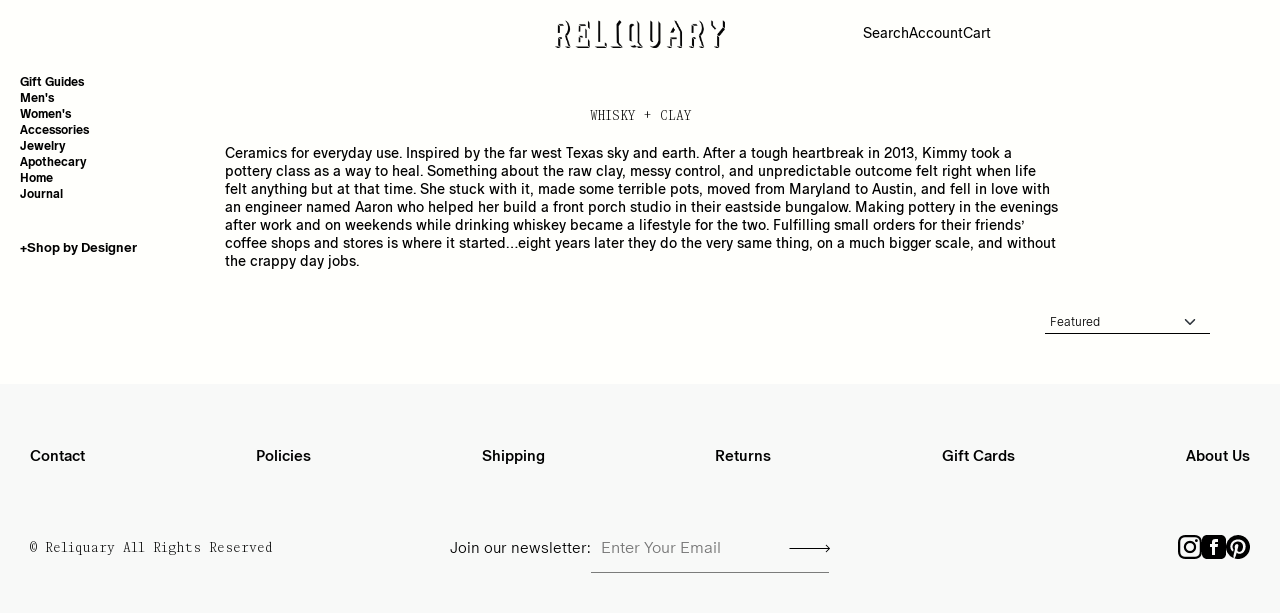

--- FILE ---
content_type: text/html; charset=utf-8
request_url: https://reliquarysf.com/collections/whisky-clay
body_size: 28091
content:
<!doctype html>

<html lang="en">

<head>
    <!--Title & Meta-->
    <title>
        WHISKY + CLAY &ndash; RELIQUARY</title>
    
        <meta name="description" content="Ceramics for everyday use. Inspired by the far west Texas sky and earth. After a tough heartbreak in 2013, Kimmy took a pottery class as a way to heal. Something about the raw clay, messy control, and unpredictable outcome felt right when life felt anything but at that time. She stuck with it, made some terrible pots, "/>
    
    <link rel="canonical" href="https://reliquarysf.com/collections/whisky-clay"/>
    <meta charset="UTF-8">
    <meta name="viewport" content="initial-scale=1, width=device-width, height=device-height, viewport-fit=cover">

    <!-- Favicon -->
    <link rel="shortcut icon" href="//reliquarysf.com/cdn/shop/files/Reliquary-logo-black_favicon_3f9abb75-ca40-489a-992d-4e541bb430ba_32x32.png?19761" type="image/png"/>

    <!-- Google Tag Manager -->
    <script>(function (w, d, s, l, i) {
            w[l] = w[l] || [];
            w[l].push({
                'gtm.start':
                    new Date().getTime(), event: 'gtm.js'
            });
            var f = d.getElementsByTagName(s)[0],
                j = d.createElement(s), dl = l != 'dataLayer' ? '&l=' + l : '';
            j.async = true;
            j.src =
                'https://www.googletagmanager.com/gtm.js?id=' + i + dl;
            f.parentNode.insertBefore(j, f);
        })(window, document, 'script', 'dataLayer', 'GTM-NLT7N7B');
    </script>
    <!-- End Google Tag Manager -->

    <!-- Swiper JS -->
    <link rel="stylesheet" href="https://cdnjs.cloudflare.com/ajax/libs/Swiper/9.4.1/swiper-bundle.min.css" integrity="sha512-nGNAKpV+BrfDZabPX1O6q6mRlT57/amdj+6vF322ongqKABLHYLfLc3jYtVVbkiR9towDWPPE9gWFE2tsZIPZg==" crossorigin="anonymous" referrerpolicy="no-referrer"/>
    <script src="https://cdnjs.cloudflare.com/ajax/libs/Swiper/9.4.1/swiper-bundle.min.js" integrity="sha512-3Ei7OPFo83kw3cPbDLeLhn/YF8tZB7Vs8sfli0B/KEekureL5eosDeshYFICCvt4K8i0yUil/lK3cSiic2Wjkg==" crossorigin="anonymous" referrerpolicy="no-referrer"></script>

    <!-- Global CSS -->
    <link href="//reliquarysf.com/cdn/shop/t/17/assets/theme-global.css?v=102476199871741522031724765176" rel="stylesheet">
    <link href="//reliquarysf.com/cdn/shop/t/17/assets/theme-header.css?v=91267393467660714461724765176" rel="stylesheet">
    <link href="//reliquarysf.com/cdn/shop/t/17/assets/theme-mini-cart.css?v=92135424329533260801703272615" rel="stylesheet">
    <link href="//reliquarysf.com/cdn/shop/t/17/assets/theme-footer.css?v=132829687085540503231724765175" rel="stylesheet">

    <!-- Global JS -->
    <script src="//reliquarysf.com/cdn/shop/t/17/assets/polyfill-dialog.js?v=58480766684483630301697244894" defer></script>
    <script src="//reliquarysf.com/cdn/shop/t/17/assets/theme-global.js?v=171165436283629581521697244894" defer></script>
    <script src="//reliquarysf.com/cdn/shop/t/17/assets/theme-header.js?v=100260626682053744341724765177" defer></script>
    <script src="//reliquarysf.com/cdn/shop/t/17/assets/theme-mini-cart.js?v=110387290071353888141723861447" defer></script>

    <!-- Global Cart -->
    <script>
        let cart = {"note":null,"attributes":{},"original_total_price":0,"total_price":0,"total_discount":0,"total_weight":0.0,"item_count":0,"items":[],"requires_shipping":false,"currency":"USD","items_subtotal_price":0,"cart_level_discount_applications":[],"checkout_charge_amount":0};
    </script>

    <!-- Page Specific CSS/JS -->
    

    
        <!-- Collection -->
        <link href="//reliquarysf.com/cdn/shop/t/17/assets/main-collection.css?v=71381635383226821751706643793" rel="stylesheet">
        <script>
            const collection = {"id":261194940514,"handle":"whisky-clay","title":"WHISKY + CLAY","updated_at":"2025-06-07T15:03:14-07:00","body_html":"\u003cdiv style=\"text-align: center;\"\u003e\u003cspan style=\"font-weight: 400;\" data-mce-fragment=\"1\" data-mce-style=\"font-weight: 400;\"\u003eCeramics for everyday use. Inspired by the far west Texas sky and earth. After a tough heartbreak in 2013, Kimmy took a pottery class as a way to heal. Something about the raw clay, messy control, and unpredictable outcome felt right when life felt anything but at that time. She stuck with it, made some terrible pots, moved from Maryland to Austin, and fell in love with an engineer named Aaron who helped her build a front porch studio in their eastside bungalow. Making pottery in the evenings after work and on weekends while drinking whiskey became a lifestyle for the two. Fulfilling small orders for their friends’ coffee shops and stores is where it started…eight years later they do the very same thing, on a much bigger scale, and without the crappy day jobs.\u003c\/span\u003e\u003c\/div\u003e","published_at":"2021-05-29T15:23:05-07:00","sort_order":"best-selling","template_suffix":"","disjunctive":false,"rules":[{"column":"vendor","relation":"equals","condition":"WHISKEY + CLAY"}],"published_scope":"global"};
            collection.products = [];
        </script>
        <script src="//reliquarysf.com/cdn/shop/t/17/assets/main-collection.js?v=10487518915413355461706155077" defer></script>
    

    

    

    

    

    

    

    

    <!-- Shopify -->
    <script>window.performance && window.performance.mark && window.performance.mark('shopify.content_for_header.start');</script><meta name="google-site-verification" content="C0CXAHb8NNkYeZaznw9elrWx30iCVLj04HnDdttBLtM">
<meta name="facebook-domain-verification" content="do31x1y7wk4x87ff3ugqw6npzwzjhy">
<meta name="facebook-domain-verification" content="35kgkk6e56arbhvp89omio672wy71p">
<meta id="shopify-digital-wallet" name="shopify-digital-wallet" content="/6326812770/digital_wallets/dialog">
<meta name="shopify-checkout-api-token" content="d5cca0caa982df56e8715847dbf76ed3">
<meta id="in-context-paypal-metadata" data-shop-id="6326812770" data-venmo-supported="false" data-environment="production" data-locale="en_US" data-paypal-v4="true" data-currency="USD">
<link rel="alternate" type="application/atom+xml" title="Feed" href="/collections/whisky-clay.atom" />
<link rel="alternate" type="application/json+oembed" href="https://reliquarysf.com/collections/whisky-clay.oembed">
<script async="async" src="/checkouts/internal/preloads.js?locale=en-US"></script>
<link rel="preconnect" href="https://shop.app" crossorigin="anonymous">
<script async="async" src="https://shop.app/checkouts/internal/preloads.js?locale=en-US&shop_id=6326812770" crossorigin="anonymous"></script>
<script id="apple-pay-shop-capabilities" type="application/json">{"shopId":6326812770,"countryCode":"US","currencyCode":"USD","merchantCapabilities":["supports3DS"],"merchantId":"gid:\/\/shopify\/Shop\/6326812770","merchantName":"RELIQUARY","requiredBillingContactFields":["postalAddress","email","phone"],"requiredShippingContactFields":["postalAddress","email","phone"],"shippingType":"shipping","supportedNetworks":["visa","masterCard","amex","discover","elo","jcb"],"total":{"type":"pending","label":"RELIQUARY","amount":"1.00"},"shopifyPaymentsEnabled":true,"supportsSubscriptions":true}</script>
<script id="shopify-features" type="application/json">{"accessToken":"d5cca0caa982df56e8715847dbf76ed3","betas":["rich-media-storefront-analytics"],"domain":"reliquarysf.com","predictiveSearch":true,"shopId":6326812770,"locale":"en"}</script>
<script>var Shopify = Shopify || {};
Shopify.shop = "reliquary-sf.myshopify.com";
Shopify.locale = "en";
Shopify.currency = {"active":"USD","rate":"1.0"};
Shopify.country = "US";
Shopify.theme = {"name":"reliquary\/main","id":124770582626,"schema_name":"Reliquary","schema_version":"1.0","theme_store_id":null,"role":"main"};
Shopify.theme.handle = "null";
Shopify.theme.style = {"id":null,"handle":null};
Shopify.cdnHost = "reliquarysf.com/cdn";
Shopify.routes = Shopify.routes || {};
Shopify.routes.root = "/";</script>
<script type="module">!function(o){(o.Shopify=o.Shopify||{}).modules=!0}(window);</script>
<script>!function(o){function n(){var o=[];function n(){o.push(Array.prototype.slice.apply(arguments))}return n.q=o,n}var t=o.Shopify=o.Shopify||{};t.loadFeatures=n(),t.autoloadFeatures=n()}(window);</script>
<script>
  window.ShopifyPay = window.ShopifyPay || {};
  window.ShopifyPay.apiHost = "shop.app\/pay";
  window.ShopifyPay.redirectState = null;
</script>
<script id="shop-js-analytics" type="application/json">{"pageType":"collection"}</script>
<script defer="defer" async type="module" src="//reliquarysf.com/cdn/shopifycloud/shop-js/modules/v2/client.init-shop-cart-sync_D0dqhulL.en.esm.js"></script>
<script defer="defer" async type="module" src="//reliquarysf.com/cdn/shopifycloud/shop-js/modules/v2/chunk.common_CpVO7qML.esm.js"></script>
<script type="module">
  await import("//reliquarysf.com/cdn/shopifycloud/shop-js/modules/v2/client.init-shop-cart-sync_D0dqhulL.en.esm.js");
await import("//reliquarysf.com/cdn/shopifycloud/shop-js/modules/v2/chunk.common_CpVO7qML.esm.js");

  window.Shopify.SignInWithShop?.initShopCartSync?.({"fedCMEnabled":true,"windoidEnabled":true});

</script>
<script>
  window.Shopify = window.Shopify || {};
  if (!window.Shopify.featureAssets) window.Shopify.featureAssets = {};
  window.Shopify.featureAssets['shop-js'] = {"shop-cart-sync":["modules/v2/client.shop-cart-sync_D9bwt38V.en.esm.js","modules/v2/chunk.common_CpVO7qML.esm.js"],"init-fed-cm":["modules/v2/client.init-fed-cm_BJ8NPuHe.en.esm.js","modules/v2/chunk.common_CpVO7qML.esm.js"],"init-shop-email-lookup-coordinator":["modules/v2/client.init-shop-email-lookup-coordinator_pVrP2-kG.en.esm.js","modules/v2/chunk.common_CpVO7qML.esm.js"],"shop-cash-offers":["modules/v2/client.shop-cash-offers_CNh7FWN-.en.esm.js","modules/v2/chunk.common_CpVO7qML.esm.js","modules/v2/chunk.modal_DKF6x0Jh.esm.js"],"init-shop-cart-sync":["modules/v2/client.init-shop-cart-sync_D0dqhulL.en.esm.js","modules/v2/chunk.common_CpVO7qML.esm.js"],"init-windoid":["modules/v2/client.init-windoid_DaoAelzT.en.esm.js","modules/v2/chunk.common_CpVO7qML.esm.js"],"shop-toast-manager":["modules/v2/client.shop-toast-manager_1DND8Tac.en.esm.js","modules/v2/chunk.common_CpVO7qML.esm.js"],"pay-button":["modules/v2/client.pay-button_CFeQi1r6.en.esm.js","modules/v2/chunk.common_CpVO7qML.esm.js"],"shop-button":["modules/v2/client.shop-button_Ca94MDdQ.en.esm.js","modules/v2/chunk.common_CpVO7qML.esm.js"],"shop-login-button":["modules/v2/client.shop-login-button_DPYNfp1Z.en.esm.js","modules/v2/chunk.common_CpVO7qML.esm.js","modules/v2/chunk.modal_DKF6x0Jh.esm.js"],"avatar":["modules/v2/client.avatar_BTnouDA3.en.esm.js"],"shop-follow-button":["modules/v2/client.shop-follow-button_BMKh4nJE.en.esm.js","modules/v2/chunk.common_CpVO7qML.esm.js","modules/v2/chunk.modal_DKF6x0Jh.esm.js"],"init-customer-accounts-sign-up":["modules/v2/client.init-customer-accounts-sign-up_CJXi5kRN.en.esm.js","modules/v2/client.shop-login-button_DPYNfp1Z.en.esm.js","modules/v2/chunk.common_CpVO7qML.esm.js","modules/v2/chunk.modal_DKF6x0Jh.esm.js"],"init-shop-for-new-customer-accounts":["modules/v2/client.init-shop-for-new-customer-accounts_BoBxkgWu.en.esm.js","modules/v2/client.shop-login-button_DPYNfp1Z.en.esm.js","modules/v2/chunk.common_CpVO7qML.esm.js","modules/v2/chunk.modal_DKF6x0Jh.esm.js"],"init-customer-accounts":["modules/v2/client.init-customer-accounts_DCuDTzpR.en.esm.js","modules/v2/client.shop-login-button_DPYNfp1Z.en.esm.js","modules/v2/chunk.common_CpVO7qML.esm.js","modules/v2/chunk.modal_DKF6x0Jh.esm.js"],"checkout-modal":["modules/v2/client.checkout-modal_U_3e4VxF.en.esm.js","modules/v2/chunk.common_CpVO7qML.esm.js","modules/v2/chunk.modal_DKF6x0Jh.esm.js"],"lead-capture":["modules/v2/client.lead-capture_DEgn0Z8u.en.esm.js","modules/v2/chunk.common_CpVO7qML.esm.js","modules/v2/chunk.modal_DKF6x0Jh.esm.js"],"shop-login":["modules/v2/client.shop-login_CoM5QKZ_.en.esm.js","modules/v2/chunk.common_CpVO7qML.esm.js","modules/v2/chunk.modal_DKF6x0Jh.esm.js"],"payment-terms":["modules/v2/client.payment-terms_BmrqWn8r.en.esm.js","modules/v2/chunk.common_CpVO7qML.esm.js","modules/v2/chunk.modal_DKF6x0Jh.esm.js"]};
</script>
<script>(function() {
  var isLoaded = false;
  function asyncLoad() {
    if (isLoaded) return;
    isLoaded = true;
    var urls = ["https:\/\/chimpstatic.com\/mcjs-connected\/js\/users\/2cd9881bce2c117b727afbe88\/022aac115be79370b3a67dad4.js?shop=reliquary-sf.myshopify.com","https:\/\/cdn.nfcube.com\/instafeed-23d3e24deed2b2795992161669d823c2.js?shop=reliquary-sf.myshopify.com","\/\/backinstock.useamp.com\/widget\/124304_1762813677.js?category=bis\u0026v=6\u0026shop=reliquary-sf.myshopify.com","https:\/\/shopify-extension.getredo.com\/main.js?widget_id=dnufd6v6epgwo46\u0026shop=reliquary-sf.myshopify.com"];
    for (var i = 0; i < urls.length; i++) {
      var s = document.createElement('script');
      s.type = 'text/javascript';
      s.async = true;
      s.src = urls[i];
      var x = document.getElementsByTagName('script')[0];
      x.parentNode.insertBefore(s, x);
    }
  };
  if(window.attachEvent) {
    window.attachEvent('onload', asyncLoad);
  } else {
    window.addEventListener('load', asyncLoad, false);
  }
})();</script>
<script id="__st">var __st={"a":6326812770,"offset":-28800,"reqid":"39acf31b-a6c6-47ff-b07e-a6925e825625-1763760852","pageurl":"reliquarysf.com\/collections\/whisky-clay","u":"111bfe3f00d4","p":"collection","rtyp":"collection","rid":261194940514};</script>
<script>window.ShopifyPaypalV4VisibilityTracking = true;</script>
<script id="captcha-bootstrap">!function(){'use strict';const t='contact',e='account',n='new_comment',o=[[t,t],['blogs',n],['comments',n],[t,'customer']],c=[[e,'customer_login'],[e,'guest_login'],[e,'recover_customer_password'],[e,'create_customer']],r=t=>t.map((([t,e])=>`form[action*='/${t}']:not([data-nocaptcha='true']) input[name='form_type'][value='${e}']`)).join(','),a=t=>()=>t?[...document.querySelectorAll(t)].map((t=>t.form)):[];function s(){const t=[...o],e=r(t);return a(e)}const i='password',u='form_key',d=['recaptcha-v3-token','g-recaptcha-response','h-captcha-response',i],f=()=>{try{return window.sessionStorage}catch{return}},m='__shopify_v',_=t=>t.elements[u];function p(t,e,n=!1){try{const o=window.sessionStorage,c=JSON.parse(o.getItem(e)),{data:r}=function(t){const{data:e,action:n}=t;return t[m]||n?{data:e,action:n}:{data:t,action:n}}(c);for(const[e,n]of Object.entries(r))t.elements[e]&&(t.elements[e].value=n);n&&o.removeItem(e)}catch(o){console.error('form repopulation failed',{error:o})}}const l='form_type',E='cptcha';function T(t){t.dataset[E]=!0}const w=window,h=w.document,L='Shopify',v='ce_forms',y='captcha';let A=!1;((t,e)=>{const n=(g='f06e6c50-85a8-45c8-87d0-21a2b65856fe',I='https://cdn.shopify.com/shopifycloud/storefront-forms-hcaptcha/ce_storefront_forms_captcha_hcaptcha.v1.5.2.iife.js',D={infoText:'Protected by hCaptcha',privacyText:'Privacy',termsText:'Terms'},(t,e,n)=>{const o=w[L][v],c=o.bindForm;if(c)return c(t,g,e,D).then(n);var r;o.q.push([[t,g,e,D],n]),r=I,A||(h.body.append(Object.assign(h.createElement('script'),{id:'captcha-provider',async:!0,src:r})),A=!0)});var g,I,D;w[L]=w[L]||{},w[L][v]=w[L][v]||{},w[L][v].q=[],w[L][y]=w[L][y]||{},w[L][y].protect=function(t,e){n(t,void 0,e),T(t)},Object.freeze(w[L][y]),function(t,e,n,w,h,L){const[v,y,A,g]=function(t,e,n){const i=e?o:[],u=t?c:[],d=[...i,...u],f=r(d),m=r(i),_=r(d.filter((([t,e])=>n.includes(e))));return[a(f),a(m),a(_),s()]}(w,h,L),I=t=>{const e=t.target;return e instanceof HTMLFormElement?e:e&&e.form},D=t=>v().includes(t);t.addEventListener('submit',(t=>{const e=I(t);if(!e)return;const n=D(e)&&!e.dataset.hcaptchaBound&&!e.dataset.recaptchaBound,o=_(e),c=g().includes(e)&&(!o||!o.value);(n||c)&&t.preventDefault(),c&&!n&&(function(t){try{if(!f())return;!function(t){const e=f();if(!e)return;const n=_(t);if(!n)return;const o=n.value;o&&e.removeItem(o)}(t);const e=Array.from(Array(32),(()=>Math.random().toString(36)[2])).join('');!function(t,e){_(t)||t.append(Object.assign(document.createElement('input'),{type:'hidden',name:u})),t.elements[u].value=e}(t,e),function(t,e){const n=f();if(!n)return;const o=[...t.querySelectorAll(`input[type='${i}']`)].map((({name:t})=>t)),c=[...d,...o],r={};for(const[a,s]of new FormData(t).entries())c.includes(a)||(r[a]=s);n.setItem(e,JSON.stringify({[m]:1,action:t.action,data:r}))}(t,e)}catch(e){console.error('failed to persist form',e)}}(e),e.submit())}));const S=(t,e)=>{t&&!t.dataset[E]&&(n(t,e.some((e=>e===t))),T(t))};for(const o of['focusin','change'])t.addEventListener(o,(t=>{const e=I(t);D(e)&&S(e,y())}));const B=e.get('form_key'),M=e.get(l),P=B&&M;t.addEventListener('DOMContentLoaded',(()=>{const t=y();if(P)for(const e of t)e.elements[l].value===M&&p(e,B);[...new Set([...A(),...v().filter((t=>'true'===t.dataset.shopifyCaptcha))])].forEach((e=>S(e,t)))}))}(h,new URLSearchParams(w.location.search),n,t,e,['guest_login'])})(!0,!0)}();</script>
<script integrity="sha256-52AcMU7V7pcBOXWImdc/TAGTFKeNjmkeM1Pvks/DTgc=" data-source-attribution="shopify.loadfeatures" defer="defer" src="//reliquarysf.com/cdn/shopifycloud/storefront/assets/storefront/load_feature-81c60534.js" crossorigin="anonymous"></script>
<script crossorigin="anonymous" defer="defer" src="//reliquarysf.com/cdn/shopifycloud/storefront/assets/shopify_pay/storefront-65b4c6d7.js?v=20250812"></script>
<script data-source-attribution="shopify.dynamic_checkout.dynamic.init">var Shopify=Shopify||{};Shopify.PaymentButton=Shopify.PaymentButton||{isStorefrontPortableWallets:!0,init:function(){window.Shopify.PaymentButton.init=function(){};var t=document.createElement("script");t.src="https://reliquarysf.com/cdn/shopifycloud/portable-wallets/latest/portable-wallets.en.js",t.type="module",document.head.appendChild(t)}};
</script>
<script data-source-attribution="shopify.dynamic_checkout.buyer_consent">
  function portableWalletsHideBuyerConsent(e){var t=document.getElementById("shopify-buyer-consent"),n=document.getElementById("shopify-subscription-policy-button");t&&n&&(t.classList.add("hidden"),t.setAttribute("aria-hidden","true"),n.removeEventListener("click",e))}function portableWalletsShowBuyerConsent(e){var t=document.getElementById("shopify-buyer-consent"),n=document.getElementById("shopify-subscription-policy-button");t&&n&&(t.classList.remove("hidden"),t.removeAttribute("aria-hidden"),n.addEventListener("click",e))}window.Shopify?.PaymentButton&&(window.Shopify.PaymentButton.hideBuyerConsent=portableWalletsHideBuyerConsent,window.Shopify.PaymentButton.showBuyerConsent=portableWalletsShowBuyerConsent);
</script>
<script data-source-attribution="shopify.dynamic_checkout.cart.bootstrap">document.addEventListener("DOMContentLoaded",(function(){function t(){return document.querySelector("shopify-accelerated-checkout-cart, shopify-accelerated-checkout")}if(t())Shopify.PaymentButton.init();else{new MutationObserver((function(e,n){t()&&(Shopify.PaymentButton.init(),n.disconnect())})).observe(document.body,{childList:!0,subtree:!0})}}));
</script>
<script id='scb4127' type='text/javascript' async='' src='https://reliquarysf.com/cdn/shopifycloud/privacy-banner/storefront-banner.js'></script><link id="shopify-accelerated-checkout-styles" rel="stylesheet" media="screen" href="https://reliquarysf.com/cdn/shopifycloud/portable-wallets/latest/accelerated-checkout-backwards-compat.css" crossorigin="anonymous">
<style id="shopify-accelerated-checkout-cart">
        #shopify-buyer-consent {
  margin-top: 1em;
  display: inline-block;
  width: 100%;
}

#shopify-buyer-consent.hidden {
  display: none;
}

#shopify-subscription-policy-button {
  background: none;
  border: none;
  padding: 0;
  text-decoration: underline;
  font-size: inherit;
  cursor: pointer;
}

#shopify-subscription-policy-button::before {
  box-shadow: none;
}

      </style>

<script>window.performance && window.performance.mark && window.performance.mark('shopify.content_for_header.end');</script>
<link href="https://monorail-edge.shopifysvc.com" rel="dns-prefetch">
<script>(function(){if ("sendBeacon" in navigator && "performance" in window) {try {var session_token_from_headers = performance.getEntriesByType('navigation')[0].serverTiming.find(x => x.name == '_s').description;} catch {var session_token_from_headers = undefined;}var session_cookie_matches = document.cookie.match(/_shopify_s=([^;]*)/);var session_token_from_cookie = session_cookie_matches && session_cookie_matches.length === 2 ? session_cookie_matches[1] : "";var session_token = session_token_from_headers || session_token_from_cookie || "";function handle_abandonment_event(e) {var entries = performance.getEntries().filter(function(entry) {return /monorail-edge.shopifysvc.com/.test(entry.name);});if (!window.abandonment_tracked && entries.length === 0) {window.abandonment_tracked = true;var currentMs = Date.now();var navigation_start = performance.timing.navigationStart;var payload = {shop_id: 6326812770,url: window.location.href,navigation_start,duration: currentMs - navigation_start,session_token,page_type: "collection"};window.navigator.sendBeacon("https://monorail-edge.shopifysvc.com/v1/produce", JSON.stringify({schema_id: "online_store_buyer_site_abandonment/1.1",payload: payload,metadata: {event_created_at_ms: currentMs,event_sent_at_ms: currentMs}}));}}window.addEventListener('pagehide', handle_abandonment_event);}}());</script>
<script id="web-pixels-manager-setup">(function e(e,d,r,n,o){if(void 0===o&&(o={}),!Boolean(null===(a=null===(i=window.Shopify)||void 0===i?void 0:i.analytics)||void 0===a?void 0:a.replayQueue)){var i,a;window.Shopify=window.Shopify||{};var t=window.Shopify;t.analytics=t.analytics||{};var s=t.analytics;s.replayQueue=[],s.publish=function(e,d,r){return s.replayQueue.push([e,d,r]),!0};try{self.performance.mark("wpm:start")}catch(e){}var l=function(){var e={modern:/Edge?\/(1{2}[4-9]|1[2-9]\d|[2-9]\d{2}|\d{4,})\.\d+(\.\d+|)|Firefox\/(1{2}[4-9]|1[2-9]\d|[2-9]\d{2}|\d{4,})\.\d+(\.\d+|)|Chrom(ium|e)\/(9{2}|\d{3,})\.\d+(\.\d+|)|(Maci|X1{2}).+ Version\/(15\.\d+|(1[6-9]|[2-9]\d|\d{3,})\.\d+)([,.]\d+|)( \(\w+\)|)( Mobile\/\w+|) Safari\/|Chrome.+OPR\/(9{2}|\d{3,})\.\d+\.\d+|(CPU[ +]OS|iPhone[ +]OS|CPU[ +]iPhone|CPU IPhone OS|CPU iPad OS)[ +]+(15[._]\d+|(1[6-9]|[2-9]\d|\d{3,})[._]\d+)([._]\d+|)|Android:?[ /-](13[3-9]|1[4-9]\d|[2-9]\d{2}|\d{4,})(\.\d+|)(\.\d+|)|Android.+Firefox\/(13[5-9]|1[4-9]\d|[2-9]\d{2}|\d{4,})\.\d+(\.\d+|)|Android.+Chrom(ium|e)\/(13[3-9]|1[4-9]\d|[2-9]\d{2}|\d{4,})\.\d+(\.\d+|)|SamsungBrowser\/([2-9]\d|\d{3,})\.\d+/,legacy:/Edge?\/(1[6-9]|[2-9]\d|\d{3,})\.\d+(\.\d+|)|Firefox\/(5[4-9]|[6-9]\d|\d{3,})\.\d+(\.\d+|)|Chrom(ium|e)\/(5[1-9]|[6-9]\d|\d{3,})\.\d+(\.\d+|)([\d.]+$|.*Safari\/(?![\d.]+ Edge\/[\d.]+$))|(Maci|X1{2}).+ Version\/(10\.\d+|(1[1-9]|[2-9]\d|\d{3,})\.\d+)([,.]\d+|)( \(\w+\)|)( Mobile\/\w+|) Safari\/|Chrome.+OPR\/(3[89]|[4-9]\d|\d{3,})\.\d+\.\d+|(CPU[ +]OS|iPhone[ +]OS|CPU[ +]iPhone|CPU IPhone OS|CPU iPad OS)[ +]+(10[._]\d+|(1[1-9]|[2-9]\d|\d{3,})[._]\d+)([._]\d+|)|Android:?[ /-](13[3-9]|1[4-9]\d|[2-9]\d{2}|\d{4,})(\.\d+|)(\.\d+|)|Mobile Safari.+OPR\/([89]\d|\d{3,})\.\d+\.\d+|Android.+Firefox\/(13[5-9]|1[4-9]\d|[2-9]\d{2}|\d{4,})\.\d+(\.\d+|)|Android.+Chrom(ium|e)\/(13[3-9]|1[4-9]\d|[2-9]\d{2}|\d{4,})\.\d+(\.\d+|)|Android.+(UC? ?Browser|UCWEB|U3)[ /]?(15\.([5-9]|\d{2,})|(1[6-9]|[2-9]\d|\d{3,})\.\d+)\.\d+|SamsungBrowser\/(5\.\d+|([6-9]|\d{2,})\.\d+)|Android.+MQ{2}Browser\/(14(\.(9|\d{2,})|)|(1[5-9]|[2-9]\d|\d{3,})(\.\d+|))(\.\d+|)|K[Aa][Ii]OS\/(3\.\d+|([4-9]|\d{2,})\.\d+)(\.\d+|)/},d=e.modern,r=e.legacy,n=navigator.userAgent;return n.match(d)?"modern":n.match(r)?"legacy":"unknown"}(),u="modern"===l?"modern":"legacy",c=(null!=n?n:{modern:"",legacy:""})[u],f=function(e){return[e.baseUrl,"/wpm","/b",e.hashVersion,"modern"===e.buildTarget?"m":"l",".js"].join("")}({baseUrl:d,hashVersion:r,buildTarget:u}),m=function(e){var d=e.version,r=e.bundleTarget,n=e.surface,o=e.pageUrl,i=e.monorailEndpoint;return{emit:function(e){var a=e.status,t=e.errorMsg,s=(new Date).getTime(),l=JSON.stringify({metadata:{event_sent_at_ms:s},events:[{schema_id:"web_pixels_manager_load/3.1",payload:{version:d,bundle_target:r,page_url:o,status:a,surface:n,error_msg:t},metadata:{event_created_at_ms:s}}]});if(!i)return console&&console.warn&&console.warn("[Web Pixels Manager] No Monorail endpoint provided, skipping logging."),!1;try{return self.navigator.sendBeacon.bind(self.navigator)(i,l)}catch(e){}var u=new XMLHttpRequest;try{return u.open("POST",i,!0),u.setRequestHeader("Content-Type","text/plain"),u.send(l),!0}catch(e){return console&&console.warn&&console.warn("[Web Pixels Manager] Got an unhandled error while logging to Monorail."),!1}}}}({version:r,bundleTarget:l,surface:e.surface,pageUrl:self.location.href,monorailEndpoint:e.monorailEndpoint});try{o.browserTarget=l,function(e){var d=e.src,r=e.async,n=void 0===r||r,o=e.onload,i=e.onerror,a=e.sri,t=e.scriptDataAttributes,s=void 0===t?{}:t,l=document.createElement("script"),u=document.querySelector("head"),c=document.querySelector("body");if(l.async=n,l.src=d,a&&(l.integrity=a,l.crossOrigin="anonymous"),s)for(var f in s)if(Object.prototype.hasOwnProperty.call(s,f))try{l.dataset[f]=s[f]}catch(e){}if(o&&l.addEventListener("load",o),i&&l.addEventListener("error",i),u)u.appendChild(l);else{if(!c)throw new Error("Did not find a head or body element to append the script");c.appendChild(l)}}({src:f,async:!0,onload:function(){if(!function(){var e,d;return Boolean(null===(d=null===(e=window.Shopify)||void 0===e?void 0:e.analytics)||void 0===d?void 0:d.initialized)}()){var d=window.webPixelsManager.init(e)||void 0;if(d){var r=window.Shopify.analytics;r.replayQueue.forEach((function(e){var r=e[0],n=e[1],o=e[2];d.publishCustomEvent(r,n,o)})),r.replayQueue=[],r.publish=d.publishCustomEvent,r.visitor=d.visitor,r.initialized=!0}}},onerror:function(){return m.emit({status:"failed",errorMsg:"".concat(f," has failed to load")})},sri:function(e){var d=/^sha384-[A-Za-z0-9+/=]+$/;return"string"==typeof e&&d.test(e)}(c)?c:"",scriptDataAttributes:o}),m.emit({status:"loading"})}catch(e){m.emit({status:"failed",errorMsg:(null==e?void 0:e.message)||"Unknown error"})}}})({shopId: 6326812770,storefrontBaseUrl: "https://reliquarysf.com",extensionsBaseUrl: "https://extensions.shopifycdn.com/cdn/shopifycloud/web-pixels-manager",monorailEndpoint: "https://monorail-edge.shopifysvc.com/unstable/produce_batch",surface: "storefront-renderer",enabledBetaFlags: ["2dca8a86"],webPixelsConfigList: [{"id":"379453538","configuration":"{\"config\":\"{\\\"pixel_id\\\":\\\"G-8TX0BDR418\\\",\\\"target_country\\\":\\\"US\\\",\\\"gtag_events\\\":[{\\\"type\\\":\\\"begin_checkout\\\",\\\"action_label\\\":[\\\"G-8TX0BDR418\\\",\\\"AW-722237652\\\/sbSgCJ_KvKYBENTxsdgC\\\"]},{\\\"type\\\":\\\"search\\\",\\\"action_label\\\":[\\\"G-8TX0BDR418\\\",\\\"AW-722237652\\\/p-MTCKLKvKYBENTxsdgC\\\"]},{\\\"type\\\":\\\"view_item\\\",\\\"action_label\\\":[\\\"G-8TX0BDR418\\\",\\\"AW-722237652\\\/m3T9CJnKvKYBENTxsdgC\\\",\\\"MC-6Z6K0T1KMY\\\"]},{\\\"type\\\":\\\"purchase\\\",\\\"action_label\\\":[\\\"G-8TX0BDR418\\\",\\\"AW-722237652\\\/08MpCJbKvKYBENTxsdgC\\\",\\\"MC-6Z6K0T1KMY\\\"]},{\\\"type\\\":\\\"page_view\\\",\\\"action_label\\\":[\\\"G-8TX0BDR418\\\",\\\"AW-722237652\\\/slpLCJPKvKYBENTxsdgC\\\",\\\"MC-6Z6K0T1KMY\\\"]},{\\\"type\\\":\\\"add_payment_info\\\",\\\"action_label\\\":[\\\"G-8TX0BDR418\\\",\\\"AW-722237652\\\/nsHBCKXKvKYBENTxsdgC\\\"]},{\\\"type\\\":\\\"add_to_cart\\\",\\\"action_label\\\":[\\\"G-8TX0BDR418\\\",\\\"AW-722237652\\\/hkbsCJzKvKYBENTxsdgC\\\"]}],\\\"enable_monitoring_mode\\\":false}\"}","eventPayloadVersion":"v1","runtimeContext":"OPEN","scriptVersion":"b2a88bafab3e21179ed38636efcd8a93","type":"APP","apiClientId":1780363,"privacyPurposes":[],"dataSharingAdjustments":{"protectedCustomerApprovalScopes":["read_customer_address","read_customer_email","read_customer_name","read_customer_personal_data","read_customer_phone"]}},{"id":"131825762","configuration":"{\"pixel_id\":\"613930015451478\",\"pixel_type\":\"facebook_pixel\",\"metaapp_system_user_token\":\"-\"}","eventPayloadVersion":"v1","runtimeContext":"OPEN","scriptVersion":"ca16bc87fe92b6042fbaa3acc2fbdaa6","type":"APP","apiClientId":2329312,"privacyPurposes":["ANALYTICS","MARKETING","SALE_OF_DATA"],"dataSharingAdjustments":{"protectedCustomerApprovalScopes":["read_customer_address","read_customer_email","read_customer_name","read_customer_personal_data","read_customer_phone"]}},{"id":"81657954","configuration":"{\"tagID\":\"2613032732871\"}","eventPayloadVersion":"v1","runtimeContext":"STRICT","scriptVersion":"18031546ee651571ed29edbe71a3550b","type":"APP","apiClientId":3009811,"privacyPurposes":["ANALYTICS","MARKETING","SALE_OF_DATA"],"dataSharingAdjustments":{"protectedCustomerApprovalScopes":["read_customer_address","read_customer_email","read_customer_name","read_customer_personal_data","read_customer_phone"]}},{"id":"shopify-app-pixel","configuration":"{}","eventPayloadVersion":"v1","runtimeContext":"STRICT","scriptVersion":"0450","apiClientId":"shopify-pixel","type":"APP","privacyPurposes":["ANALYTICS","MARKETING"]},{"id":"shopify-custom-pixel","eventPayloadVersion":"v1","runtimeContext":"LAX","scriptVersion":"0450","apiClientId":"shopify-pixel","type":"CUSTOM","privacyPurposes":["ANALYTICS","MARKETING"]}],isMerchantRequest: false,initData: {"shop":{"name":"RELIQUARY","paymentSettings":{"currencyCode":"USD"},"myshopifyDomain":"reliquary-sf.myshopify.com","countryCode":"US","storefrontUrl":"https:\/\/reliquarysf.com"},"customer":null,"cart":null,"checkout":null,"productVariants":[],"purchasingCompany":null},},"https://reliquarysf.com/cdn","ae1676cfwd2530674p4253c800m34e853cb",{"modern":"","legacy":""},{"shopId":"6326812770","storefrontBaseUrl":"https:\/\/reliquarysf.com","extensionBaseUrl":"https:\/\/extensions.shopifycdn.com\/cdn\/shopifycloud\/web-pixels-manager","surface":"storefront-renderer","enabledBetaFlags":"[\"2dca8a86\"]","isMerchantRequest":"false","hashVersion":"ae1676cfwd2530674p4253c800m34e853cb","publish":"custom","events":"[[\"page_viewed\",{}],[\"collection_viewed\",{\"collection\":{\"id\":\"261194940514\",\"title\":\"WHISKY + CLAY\",\"productVariants\":[]}}]]"});</script><script>
  window.ShopifyAnalytics = window.ShopifyAnalytics || {};
  window.ShopifyAnalytics.meta = window.ShopifyAnalytics.meta || {};
  window.ShopifyAnalytics.meta.currency = 'USD';
  var meta = {"products":[],"page":{"pageType":"collection","resourceType":"collection","resourceId":261194940514}};
  for (var attr in meta) {
    window.ShopifyAnalytics.meta[attr] = meta[attr];
  }
</script>
<script class="analytics">
  (function () {
    var customDocumentWrite = function(content) {
      var jquery = null;

      if (window.jQuery) {
        jquery = window.jQuery;
      } else if (window.Checkout && window.Checkout.$) {
        jquery = window.Checkout.$;
      }

      if (jquery) {
        jquery('body').append(content);
      }
    };

    var hasLoggedConversion = function(token) {
      if (token) {
        return document.cookie.indexOf('loggedConversion=' + token) !== -1;
      }
      return false;
    }

    var setCookieIfConversion = function(token) {
      if (token) {
        var twoMonthsFromNow = new Date(Date.now());
        twoMonthsFromNow.setMonth(twoMonthsFromNow.getMonth() + 2);

        document.cookie = 'loggedConversion=' + token + '; expires=' + twoMonthsFromNow;
      }
    }

    var trekkie = window.ShopifyAnalytics.lib = window.trekkie = window.trekkie || [];
    if (trekkie.integrations) {
      return;
    }
    trekkie.methods = [
      'identify',
      'page',
      'ready',
      'track',
      'trackForm',
      'trackLink'
    ];
    trekkie.factory = function(method) {
      return function() {
        var args = Array.prototype.slice.call(arguments);
        args.unshift(method);
        trekkie.push(args);
        return trekkie;
      };
    };
    for (var i = 0; i < trekkie.methods.length; i++) {
      var key = trekkie.methods[i];
      trekkie[key] = trekkie.factory(key);
    }
    trekkie.load = function(config) {
      trekkie.config = config || {};
      trekkie.config.initialDocumentCookie = document.cookie;
      var first = document.getElementsByTagName('script')[0];
      var script = document.createElement('script');
      script.type = 'text/javascript';
      script.onerror = function(e) {
        var scriptFallback = document.createElement('script');
        scriptFallback.type = 'text/javascript';
        scriptFallback.onerror = function(error) {
                var Monorail = {
      produce: function produce(monorailDomain, schemaId, payload) {
        var currentMs = new Date().getTime();
        var event = {
          schema_id: schemaId,
          payload: payload,
          metadata: {
            event_created_at_ms: currentMs,
            event_sent_at_ms: currentMs
          }
        };
        return Monorail.sendRequest("https://" + monorailDomain + "/v1/produce", JSON.stringify(event));
      },
      sendRequest: function sendRequest(endpointUrl, payload) {
        // Try the sendBeacon API
        if (window && window.navigator && typeof window.navigator.sendBeacon === 'function' && typeof window.Blob === 'function' && !Monorail.isIos12()) {
          var blobData = new window.Blob([payload], {
            type: 'text/plain'
          });

          if (window.navigator.sendBeacon(endpointUrl, blobData)) {
            return true;
          } // sendBeacon was not successful

        } // XHR beacon

        var xhr = new XMLHttpRequest();

        try {
          xhr.open('POST', endpointUrl);
          xhr.setRequestHeader('Content-Type', 'text/plain');
          xhr.send(payload);
        } catch (e) {
          console.log(e);
        }

        return false;
      },
      isIos12: function isIos12() {
        return window.navigator.userAgent.lastIndexOf('iPhone; CPU iPhone OS 12_') !== -1 || window.navigator.userAgent.lastIndexOf('iPad; CPU OS 12_') !== -1;
      }
    };
    Monorail.produce('monorail-edge.shopifysvc.com',
      'trekkie_storefront_load_errors/1.1',
      {shop_id: 6326812770,
      theme_id: 124770582626,
      app_name: "storefront",
      context_url: window.location.href,
      source_url: "//reliquarysf.com/cdn/s/trekkie.storefront.3c703df509f0f96f3237c9daa54e2777acf1a1dd.min.js"});

        };
        scriptFallback.async = true;
        scriptFallback.src = '//reliquarysf.com/cdn/s/trekkie.storefront.3c703df509f0f96f3237c9daa54e2777acf1a1dd.min.js';
        first.parentNode.insertBefore(scriptFallback, first);
      };
      script.async = true;
      script.src = '//reliquarysf.com/cdn/s/trekkie.storefront.3c703df509f0f96f3237c9daa54e2777acf1a1dd.min.js';
      first.parentNode.insertBefore(script, first);
    };
    trekkie.load(
      {"Trekkie":{"appName":"storefront","development":false,"defaultAttributes":{"shopId":6326812770,"isMerchantRequest":null,"themeId":124770582626,"themeCityHash":"2206464794051132955","contentLanguage":"en","currency":"USD","eventMetadataId":"2c712a9e-5383-44cf-a2c6-531ca4f32da6"},"isServerSideCookieWritingEnabled":true,"monorailRegion":"shop_domain","enabledBetaFlags":["f0df213a"]},"Session Attribution":{},"S2S":{"facebookCapiEnabled":false,"source":"trekkie-storefront-renderer","apiClientId":580111}}
    );

    var loaded = false;
    trekkie.ready(function() {
      if (loaded) return;
      loaded = true;

      window.ShopifyAnalytics.lib = window.trekkie;

      var originalDocumentWrite = document.write;
      document.write = customDocumentWrite;
      try { window.ShopifyAnalytics.merchantGoogleAnalytics.call(this); } catch(error) {};
      document.write = originalDocumentWrite;

      window.ShopifyAnalytics.lib.page(null,{"pageType":"collection","resourceType":"collection","resourceId":261194940514,"shopifyEmitted":true});

      var match = window.location.pathname.match(/checkouts\/(.+)\/(thank_you|post_purchase)/)
      var token = match? match[1]: undefined;
      if (!hasLoggedConversion(token)) {
        setCookieIfConversion(token);
        window.ShopifyAnalytics.lib.track("Viewed Product Category",{"currency":"USD","category":"Collection: whisky-clay","collectionName":"whisky-clay","collectionId":261194940514,"nonInteraction":true},undefined,undefined,{"shopifyEmitted":true});
      }
    });


        var eventsListenerScript = document.createElement('script');
        eventsListenerScript.async = true;
        eventsListenerScript.src = "//reliquarysf.com/cdn/shopifycloud/storefront/assets/shop_events_listener-3da45d37.js";
        document.getElementsByTagName('head')[0].appendChild(eventsListenerScript);

})();</script>
  <script>
  if (!window.ga || (window.ga && typeof window.ga !== 'function')) {
    window.ga = function ga() {
      (window.ga.q = window.ga.q || []).push(arguments);
      if (window.Shopify && window.Shopify.analytics && typeof window.Shopify.analytics.publish === 'function') {
        window.Shopify.analytics.publish("ga_stub_called", {}, {sendTo: "google_osp_migration"});
      }
      console.error("Shopify's Google Analytics stub called with:", Array.from(arguments), "\nSee https://help.shopify.com/manual/promoting-marketing/pixels/pixel-migration#google for more information.");
    };
    if (window.Shopify && window.Shopify.analytics && typeof window.Shopify.analytics.publish === 'function') {
      window.Shopify.analytics.publish("ga_stub_initialized", {}, {sendTo: "google_osp_migration"});
    }
  }
</script>
<script
  defer
  src="https://reliquarysf.com/cdn/shopifycloud/perf-kit/shopify-perf-kit-2.1.2.min.js"
  data-application="storefront-renderer"
  data-shop-id="6326812770"
  data-render-region="gcp-us-central1"
  data-page-type="collection"
  data-theme-instance-id="124770582626"
  data-theme-name="Reliquary"
  data-theme-version="1.0"
  data-monorail-region="shop_domain"
  data-resource-timing-sampling-rate="10"
  data-shs="true"
  data-shs-beacon="true"
  data-shs-export-with-fetch="true"
  data-shs-logs-sample-rate="1"
></script>
</head>

<body data-template="collection">

<!-- Header -->
<div id="shopify-section-theme-announcement" class="shopify-section"><style>
    #announcement {
        --announcementBarHeight: 38px;
        color: #ffffff;
        text-align: center;
        padding: 10px 5px;
        font-weight: 400;
        display: flex;
        justify-content: center;
        align-items: center;
        background-color: #000000;
        font-family: "Art Company Mono", serif;
        font-size: 15px;
    }

    @media (max-width: 800px) {
        #announcement {
            --announcementBarHeight: 48px;
            font-size: 10px;
            padding: 10px 31px;
        }
    }
</style>



</div>
<div id="shopify-section-theme-header" class="shopify-section">


<header id="header" >
    <button class="headerMobileIcon openNav">
        <svg width="24" height="11" viewBox="0 0 24 11" fill="none" xmlns="http://www.w3.org/2000/svg">
            <line y1="0.5" x2="24" y2="0.5" stroke="currentColor"/>
            <line y1="10.5" x2="24" y2="10.5" stroke="currentColor"/>
        </svg>
    </button>

    <a class="headerMobileIcon" href="/search">
        <svg width="16" height="16" viewBox="0 0 16 16" fill="none" xmlns="http://www.w3.org/2000/svg">
            <circle cx="6.5" cy="6.5" r="6" stroke="currentColor"/>
            <path d="M11 10.5L15.5 15" stroke="currentColor"/>
        </svg>
    </a>

    <div id="headerNav">
        <div id="headerNavContent">
            
                

<div class="list" data-handle="maltertech-nav">

    

    <nav class="listNav active">
        

            
                <a class="listNavItem" href="/">Gift Guides</a>
            

            
                
                    
                    <nav class="listNavDropdown ">
                        
                            <a class="listNavDropdownItem " href="/collections/the-outdoor-enthusiast">The Outdoor Enthusiast</a>
                        
                            <a class="listNavDropdownItem " href="/collections/the-gourmand">The Gourmand</a>
                        
                            <a class="listNavDropdownItem " href="/collections/the-romantic">The Romantic</a>
                        
                            <a class="listNavDropdownItem " href="/collections/the-creative">The Creative</a>
                        
                            <a class="listNavDropdownItem " href="/collections/the-type-a">The Type A</a>
                        
                    </nav>
                
            
        

            
                <a class="listNavItem" href="/collections/mens">Men's</a>
            

            
                
                    
                    <nav class="listNavDropdown ">
                        
                            <a class="listNavDropdownItem " href="/collections/new-arrivals-mens">New Arrivals</a>
                        
                            <a class="listNavDropdownItem " href="/collections/tops-mens">Tops</a>
                        
                            <a class="listNavDropdownItem " href="/collections/bottoms-mens">Bottoms</a>
                        
                            <a class="listNavDropdownItem " href="/collections/mens-knits">Knits</a>
                        
                            <a class="listNavDropdownItem " href="/collections/outerwear-mens">Outerwear</a>
                        
                            <a class="listNavDropdownItem " href="/collections/jewelry-mens">Jewelry</a>
                        
                    </nav>
                
            
        

            
                <a class="listNavItem" href="/collections/clothing-womens">Women's</a>
            

            
                
                    
                    <nav class="listNavDropdown ">
                        
                            <a class="listNavDropdownItem " href="/collections/womens-new-arrivals">New Arrivals</a>
                        
                            <a class="listNavDropdownItem " href="/collections/tops-womens">Tops</a>
                        
                            <a class="listNavDropdownItem " href="/collections/bottoms">Bottoms</a>
                        
                            <a class="listNavDropdownItem " href="/collections/dresses-and-jumpsuits">Dresses + Jumpsuits</a>
                        
                            <a class="listNavDropdownItem " href="/collections/womens-knits-1">Knits</a>
                        
                            <a class="listNavDropdownItem " href="/collections/outerwear-womens">Outerwear</a>
                        
                    </nav>
                
            
        

            
                <a class="listNavItem" href="/collections/accessories">Accessories</a>
            

            
                
                    
                    <nav class="listNavDropdown ">
                        
                            <a class="listNavDropdownItem " href="/collections/accessories">Shop All</a>
                        
                            <a class="listNavDropdownItem " href="/collections/bags-and-wallets">Bags + Wallets</a>
                        
                            <a class="listNavDropdownItem " href="/collections/hats">Hats</a>
                        
                            <a class="listNavDropdownItem " href="/collections/sunglasses">Sunglasses</a>
                        
                            <a class="listNavDropdownItem " href="/collections/scarves">Scarves + Bandanas</a>
                        
                            <a class="listNavDropdownItem " href="/collections/shoes-socks">Shoes + Socks</a>
                        
                            <a class="listNavDropdownItem " href="/collections/misc-accessories">Misc.</a>
                        
                    </nav>
                
            
        

            
                <a class="listNavItem" href="/collections/jewelry">Jewelry</a>
            

            
                
                    
                    <nav class="listNavDropdown ">
                        
                            <a class="listNavDropdownItem " href="/collections/vintage-jewelry">Vintage + Found Jewelry</a>
                        
                            <a class="listNavDropdownItem " href="/collections/reliquary-house-line-jewelry">House Line Jewelry</a>
                        
                            <a class="listNavDropdownItem " href="/collections/gold">Gold</a>
                        
                            <a class="listNavDropdownItem " href="/collections/silver">Silver</a>
                        
                            <a class="listNavDropdownItem " href="/collections/rings">Rings</a>
                        
                            <a class="listNavDropdownItem " href="/collections/earrings">Earrings</a>
                        
                            <a class="listNavDropdownItem " href="/collections/necklaces">Necklaces</a>
                        
                            <a class="listNavDropdownItem " href="/collections/bracelets">Bracelets</a>
                        
                    </nav>
                
            
        

            
                <a class="listNavItem" href="/collections/apothecary">Apothecary</a>
            

            
                
                    
                    <nav class="listNavDropdown ">
                        
                            <a class="listNavDropdownItem " href="/collections/apothecary">Shop All</a>
                        
                            <a class="listNavDropdownItem " href="/collections/face">Face</a>
                        
                            <a class="listNavDropdownItem " href="/collections/body">Body</a>
                        
                            <a class="listNavDropdownItem " href="/collections/hair">Hair</a>
                        
                            <a class="listNavDropdownItem " href="/collections/personal-fragrance">Personal Fragrance</a>
                        
                            <a class="listNavDropdownItem " href="/collections/aromatics">Aromatics</a>
                        
                    </nav>
                
            
        

            
                <a class="listNavItem" href="/collections/home">Home</a>
            

            
                
                    
                    <nav class="listNavDropdown ">
                        
                            <a class="listNavDropdownItem " href="/collections/home">Shop All</a>
                        
                            <a class="listNavDropdownItem " href="/collections/bath">Bath</a>
                        
                            <a class="listNavDropdownItem " href="/collections/kitchen">Kitchen</a>
                        
                            <a class="listNavDropdownItem " href="/collections/decor">Decor</a>
                        
                            <a class="listNavDropdownItem " href="/collections/library">Library</a>
                        
                            <a class="listNavDropdownItem " href="/collections/misc-home">Office + Misc.</a>
                        
                    </nav>
                
            
        

            
                <a class="listNavItem" href="/blogs/journal">Journal</a>
            

            
                
            
        
    </nav>
</div>
                

<div class="list" data-handle="maltertech-designers">

    
        <button class="listTitle ">Shop by Designer</button>
    

    <nav class="listNav ">
        

            

            
                
                    
                    <nav class="listNavDropdown active">
                        
                            <a class="listNavDropdownItem " href="/collections/194-craft-house">194 Craft House</a>
                        
                    </nav>
                
            
        

            

            
                
                    
                    <nav class="listNavDropdown active">
                        
                            <a class="listNavDropdownItem " href="/collections/adel-chefridi">Adel Chefridi</a>
                        
                            <a class="listNavDropdownItem " href="/collections/the-aesthetic-union">The Aesthetic Union</a>
                        
                            <a class="listNavDropdownItem " href="/collections/agmes">Agmes</a>
                        
                            <a class="listNavDropdownItem " href="/collections/amiacalva">Amiacalva</a>
                        
                            <a class="listNavDropdownItem " href="/collections/apuntob">Apuntob</a>
                        
                            <a class="listNavDropdownItem " href="/collections/archivist-gallery">Archivist Gallery</a>
                        
                            <a class="listNavDropdownItem " href="/collections/autumn-sonata">Autumn Sonata</a>
                        
                    </nav>
                
            
        

            

            
                
                    
                    <nav class="listNavDropdown active">
                        
                            <a class="listNavDropdownItem " href="/collections/baar-baar">BAAR BAAR</a>
                        
                            <a class="listNavDropdownItem " href="/collections/baina">BAINA</a>
                        
                            <a class="listNavDropdownItem " href="/collections/baltera">Baltera</a>
                        
                            <a class="listNavDropdownItem " href="/collections/black-crane">Black Crane</a>
                        
                            <a class="listNavDropdownItem " href="/collections/bodha">Bodha</a>
                        
                            <a class="listNavDropdownItem " href="/collections/bunon">Bunon</a>
                        
                    </nav>
                
            
        

            

            
                
                    
                    <nav class="listNavDropdown active">
                        
                            <a class="listNavDropdownItem " href="/collections/cap-beauty">CAP Beauty</a>
                        
                            <a class="listNavDropdownItem " href="/collections/caran-dache">Caran d'Ache</a>
                        
                            <a class="listNavDropdownItem " href="/collections/casa-bosques">Casa Bosques</a>
                        
                            <a class="listNavDropdownItem " href="/collections/castro-smith">Castro Smith</a>
                        
                            <a class="listNavDropdownItem " href="/collections/clinq">Clinq</a>
                        
                            <a class="listNavDropdownItem " href="/collections/cordera">Cordera</a>
                        
                    </nav>
                
            
        

            

            
                
                    
                    <nav class="listNavDropdown active">
                        
                            <a class="listNavDropdownItem " href="/collections/destin">Destin</a>
                        
                            <a class="listNavDropdownItem " href="/collections/donn-buchfinck">Donn Buchfinck</a>
                        
                            <a class="listNavDropdownItem " href="/collections/dragon-diffusion">Dragon Diffusion</a>
                        
                            <a class="listNavDropdownItem " href="/collections/ds-durga">D.S. & Durga</a>
                        
                    </nav>
                
            
        

            

            
                
                    
                    <nav class="listNavDropdown active">
                        
                            <a class="listNavDropdownItem " href="/collections/evan-kinori">Evan Kinori</a>
                        
                    </nav>
                
            
        

            

            
                
                    
                    <nav class="listNavDropdown active">
                        
                            <a class="listNavDropdownItem " href="/collections/facevessel">Facevessel</a>
                        
                            <a class="listNavDropdownItem " href="/collections/flamingo-estate">Flamingo Estate</a>
                        
                            <a class="listNavDropdownItem " href="/collections/fraser-hamilton">Fraser Hamilton</a>
                        
                            <a class="listNavDropdownItem " href="/collections/freaks-of-nature">Freaks of Nature</a>
                        
                    </nav>
                
            
        

            

            
                
            
        

            

            
                
                    
                    <nav class="listNavDropdown active">
                        
                            <a class="listNavDropdownItem " href="/collections/hatski">Hatski</a>
                        
                            <a class="listNavDropdownItem " href="/collections/heather-taylor-home">Heather Taylor Home</a>
                        
                            <a class="listNavDropdownItem " href="/collections/hinu">HINU</a>
                        
                    </nav>
                
            
        

            

            
                
                    
                    <nav class="listNavDropdown active">
                        
                            <a class="listNavDropdownItem " href="/collections/ichi-antiquites">Ichi Antiquités</a>
                        
                            <a class="listNavDropdownItem " href="/collections/il-bussetto">Il Bussetto</a>
                        
                            <a class="listNavDropdownItem " href="/collections/ina-seifart">Ina Seifart</a>
                        
                            <a class="listNavDropdownItem " href="/collections/ines-bressand">Inès Bressand</a>
                        
                            <a class="listNavDropdownItem " href="/collections/injiri">Injiri</a>
                        
                    </nav>
                
            
        

            

            
                
                    
                    <nav class="listNavDropdown active">
                        
                            <a class="listNavDropdownItem " href="/collections/judy-jackson">Judy Jackson</a>
                        
                            <a class="listNavDropdownItem " href="/collections/jungmaven">Jungmaven</a>
                        
                    </nav>
                
            
        

            

            
                
                    
                    <nav class="listNavDropdown active">
                        
                            <a class="listNavDropdownItem " href="/collections/kas">KAS Cashmere</a>
                        
                    </nav>
                
            
        

            

            
                
                    
                    <nav class="listNavDropdown active">
                        
                            <a class="listNavDropdownItem " href="/collections/la-soufflerie">La Soufflerie</a>
                        
                            <a class="listNavDropdownItem " href="/collections/lady-white-co">Lady White Co.</a>
                        
                            <a class="listNavDropdownItem " href="/collections/lauren-manoogian">Lauren Manoogian</a>
                        
                            <a class="listNavDropdownItem " href="/collections/leaves-and-flowers">Leaves and Flowers</a>
                        
                            <a class="listNavDropdownItem " href="/collections/lexon">Lexon</a>
                        
                            <a class="listNavDropdownItem " href="/collections/lou-zeldis">LoU Zeldis</a>
                        
                    </nav>
                
            
        

            

            
                
                    
                    <nav class="listNavDropdown active">
                        
                            <a class="listNavDropdownItem " href="/collections/margaret-howell">Margaret Howell</a>
                        
                            <a class="listNavDropdownItem " href="/collections/maria-la-rosa">Maria La Rosa</a>
                        
                            <a class="listNavDropdownItem " href="/collections/mater-soap">Mater Soap</a>
                        
                            <a class="listNavDropdownItem " href="/collections/minetta-designs">Minetta Designs</a>
                        
                            <a class="listNavDropdownItem " href="/collections/mittan">MITTAN</a>
                        
                            <a class="listNavDropdownItem " href="/collections/miwak-junior">Miwak Junior</a>
                        
                            <a class="listNavDropdownItem " href="/collections/monokel-eyewear">Monokel Eyewear</a>
                        
                            <a class="listNavDropdownItem " href="/collections/mount-sapo">Mount Sapo</a>
                        
                    </nav>
                
            
        

            

            
                
                    
                    <nav class="listNavDropdown active">
                        
                            <a class="listNavDropdownItem " href="/collections/noat">Noat</a>
                        
                            <a class="listNavDropdownItem " href="/collections/noto">NOTO</a>
                        
                    </nav>
                
            
        

            

            
                
                    
                    <nav class="listNavDropdown active">
                        
                            <a class="listNavDropdownItem " href="/collections/ogaard">Øgaard</a>
                        
                            <a class="listNavDropdownItem " href="/collections/okuhida-onsen">Okuhida Onsen</a>
                        
                            <a class="listNavDropdownItem " href="/collections/olo-fragrance">Olo Fragrance</a>
                        
                            <a class="listNavDropdownItem " href="/collections/orris-water">Orris Water</a>
                        
                            <a class="listNavDropdownItem " href="/collections/orslow">orSlow</a>
                        
                    </nav>
                
            
        

            

            
                
                    
                    <nav class="listNavDropdown active">
                        
                            <a class="listNavDropdownItem " href="/collections/palestinian-soap-cooperative">Palestinian Soap Cooperative</a>
                        
                            <a class="listNavDropdownItem " href="/collections/papa-rozier-farms">Papa Rozier Farms</a>
                        
                            <a class="listNavDropdownItem " href="/collections/prounis">Prounis</a>
                        
                    </nav>
                
            
        

            

            
                
                    
                    <nav class="listNavDropdown active">
                        
                            <a class="listNavDropdownItem " href="/collections/quitan">Quitan</a>
                        
                    </nav>
                
            
        

            

            
                
                    
                    <nav class="listNavDropdown active">
                        
                            <a class="listNavDropdownItem " href="/collections/reliquary-house-line">Reliquary House Line</a>
                        
                            <a class="listNavDropdownItem " href="/collections/reliquary-house-line-jewelry">Reliquary House Line Jewelry</a>
                        
                            <a class="listNavDropdownItem " href="/collections/rose-los-angeles">Rose Los Angeles</a>
                        
                            <a class="listNavDropdownItem " href="/collections/rototo">RoToTo</a>
                        
                    </nav>
                
            
        

            

            
                
                    
                    <nav class="listNavDropdown active">
                        
                            <a class="listNavDropdownItem " href="/collections/saba-jam">Saba</a>
                        
                            <a class="listNavDropdownItem " href="/collections/sacred-rose-water">Sacred Rose Water</a>
                        
                            <a class="listNavDropdownItem " href="/collections/scosha">Scosha</a>
                        
                            <a class="listNavDropdownItem " href="/collections/shoyeido">Shoyeido</a>
                        
                            <a class="listNavDropdownItem " href="/collections/sia-taylor">Sia Taylor</a>
                        
                            <a class="listNavDropdownItem " href="/collections/siren-song">Siren Song</a>
                        
                            <a class="listNavDropdownItem " href="/collections/sono">SONO</a>
                        
                            <a class="listNavDropdownItem " href="/collections/spring-mulberry">Spring & Mulberry</a>
                        
                            <a class="listNavDropdownItem " href="/collections/stephanie-schneider">Stephanie Schneider</a>
                        
                            <a class="listNavDropdownItem " href="/collections/studio-nicholson">Studio Nicholson</a>
                        
                            <a class="listNavDropdownItem " href="/collections/summer-solace">Summer Solace</a>
                        
                    </nav>
                
            
        

            

            
                
                    
                    <nav class="listNavDropdown active">
                        
                            <a class="listNavDropdownItem " href="/collections/taion">TAION</a>
                        
                    </nav>
                
            
        

            

            
                
                    
                    <nav class="listNavDropdown active">
                        
                            <a class="listNavDropdownItem " href="/collections/ume">UME</a>
                        
                            <a class="listNavDropdownItem " href="/collections/ursa-major">Ursa Major</a>
                        
                    </nav>
                
            
        

            

            
                
                    
                    <nav class="listNavDropdown active">
                        
                            <a class="listNavDropdownItem " href="/collections/veritecoeur">Véritécoeur</a>
                        
                    </nav>
                
            
        

            

            
                
                    
                    <nav class="listNavDropdown active">
                        
                            <a class="listNavDropdownItem " href="/collections/wagumi">Wagumi</a>
                        
                            <a class="listNavDropdownItem " href="/collections/wonder-valley">Wonder Valley</a>
                        
                    </nav>
                
            
        

            

            
                
                    
                    <nav class="listNavDropdown active">
                        
                            <a class="listNavDropdownItem " href="/collections/zizia-botanicals">Zizia Botanicals</a>
                        
                            <a class="listNavDropdownItem " href="/collections/zoe-dering-ceramics">Zoe Dering Ceramics</a>
                        
                    </nav>
                
            
        
    </nav>
</div>
            
        </div>
    </div>

    <a id="headerTitle" href="/">
        <img id="headerTitleLogo" src="//reliquarysf.com/cdn/shop/t/17/assets/logo.png?v=76914143838673072711701455900" alt="RELIQUARY">
    </a>

    <a class="headerMobileIcon" href="/account">
        <svg width="15" height="19" viewBox="0 0 15 19" fill="none" xmlns="http://www.w3.org/2000/svg">
            <circle cx="7.5" cy="5.5" r="5" stroke="currentColor"/>
            <path d="M1.01025 18C0.879038 16.0037 1.95496 12.0111 7.30834 12.0111C9.53889 11.878 14 12.8895 14 18" stroke="currentColor"/>
        </svg>
    </a>

    <button class="headerMobileIcon openCart">
        <svg width="20" height="24" viewBox="0 0 20 24" fill="none" xmlns="http://www.w3.org/2000/svg">
            <path d="M0.5 6C0.5 5.72386 0.723857 5.5 1 5.5H19C19.2761 5.5 19.5 5.72386 19.5 6V23C19.5 23.2761 19.2761 23.5 19 23.5H1C0.723858 23.5 0.5 23.2761 0.5 23V6Z" stroke="currentColor"/>
            <path d="M5 5V3C5 1.89543 5.89543 1 7 1H13C14.1046 1 15 1.89543 15 3V5" stroke="currentColor"/>
        </svg>
    </button>

    <div id="headerAction">
        <a class="headerActionItem" href="/search">Search</a>
        <a class="headerActionItem" href="/account">Account</a>
        <button class="headerActionItem openCart" > Cart</button>
    </div>
</header>

<nav id="slider">
    <div id="sliderContent">
        <button id="sliderClose" class="closeNav" title="close side menu">
            <svg xmlns="http://www.w3.org/2000/svg" height="1em" viewBox="0 0 384 512"><!--! Font Awesome Pro 6.4.2 by @fontawesome - https://fontawesome.com License - https://fontawesome.com/license (Commercial License) Copyright 2023 Fonticons, Inc. -->
                <path d="M324.5 411.1c6.2 6.2 16.4 6.2 22.6 0s6.2-16.4 0-22.6L214.6 256 347.1 123.5c6.2-6.2 6.2-16.4 0-22.6s-16.4-6.2-22.6 0L192 233.4 59.5 100.9c-6.2-6.2-16.4-6.2-22.6 0s-6.2 16.4 0 22.6L169.4 256 36.9 388.5c-6.2 6.2-6.2 16.4 0 22.6s16.4 6.2 22.6 0L192 278.6 324.5 411.1z"/>
            </svg>
        </button>

        <nav id="sliderNav">
            
                

<div class="list" data-handle="maltertech-nav">

    

    <nav class="listNav active">
        

            
                <a class="listNavItem" href="/">Gift Guides</a>
            

            
        

            
                <a class="listNavItem" href="/collections/mens">Men's</a>
            

            
        

            
                <a class="listNavItem" href="/collections/clothing-womens">Women's</a>
            

            
        

            
                <a class="listNavItem" href="/collections/accessories">Accessories</a>
            

            
        

            
                <a class="listNavItem" href="/collections/jewelry">Jewelry</a>
            

            
        

            
                <a class="listNavItem" href="/collections/apothecary">Apothecary</a>
            

            
        

            
                <a class="listNavItem" href="/collections/home">Home</a>
            

            
        

            
                <a class="listNavItem" href="/blogs/journal">Journal</a>
            

            
        
    </nav>
</div>
                

<div class="list" data-handle="maltertech-designers">

    
        <button class="listTitle ">Shop by Designer</button>
    

    <nav class="listNav ">
        

            
                <a class="listNavItem" href="#">#</a>
            

            
                
                    
                    <nav class="listNavDropdown ">
                        
                            <a class="listNavDropdownItem " href="/collections/194-craft-house">194 Craft House</a>
                        
                    </nav>
                
            
        

            
                <a class="listNavItem" href="#">A</a>
            

            
                
                    
                    <nav class="listNavDropdown ">
                        
                            <a class="listNavDropdownItem " href="/collections/adel-chefridi">Adel Chefridi</a>
                        
                            <a class="listNavDropdownItem " href="/collections/the-aesthetic-union">The Aesthetic Union</a>
                        
                            <a class="listNavDropdownItem " href="/collections/agmes">Agmes</a>
                        
                            <a class="listNavDropdownItem " href="/collections/amiacalva">Amiacalva</a>
                        
                            <a class="listNavDropdownItem " href="/collections/apuntob">Apuntob</a>
                        
                            <a class="listNavDropdownItem " href="/collections/archivist-gallery">Archivist Gallery</a>
                        
                            <a class="listNavDropdownItem " href="/collections/autumn-sonata">Autumn Sonata</a>
                        
                    </nav>
                
            
        

            
                <a class="listNavItem" href="#">B</a>
            

            
                
                    
                    <nav class="listNavDropdown ">
                        
                            <a class="listNavDropdownItem " href="/collections/baar-baar">BAAR BAAR</a>
                        
                            <a class="listNavDropdownItem " href="/collections/baina">BAINA</a>
                        
                            <a class="listNavDropdownItem " href="/collections/baltera">Baltera</a>
                        
                            <a class="listNavDropdownItem " href="/collections/black-crane">Black Crane</a>
                        
                            <a class="listNavDropdownItem " href="/collections/bodha">Bodha</a>
                        
                            <a class="listNavDropdownItem " href="/collections/bunon">Bunon</a>
                        
                    </nav>
                
            
        

            
                <a class="listNavItem" href="#">C</a>
            

            
                
                    
                    <nav class="listNavDropdown ">
                        
                            <a class="listNavDropdownItem " href="/collections/cap-beauty">CAP Beauty</a>
                        
                            <a class="listNavDropdownItem " href="/collections/caran-dache">Caran d'Ache</a>
                        
                            <a class="listNavDropdownItem " href="/collections/casa-bosques">Casa Bosques</a>
                        
                            <a class="listNavDropdownItem " href="/collections/castro-smith">Castro Smith</a>
                        
                            <a class="listNavDropdownItem " href="/collections/clinq">Clinq</a>
                        
                            <a class="listNavDropdownItem " href="/collections/cordera">Cordera</a>
                        
                    </nav>
                
            
        

            
                <a class="listNavItem" href="#">D</a>
            

            
                
                    
                    <nav class="listNavDropdown ">
                        
                            <a class="listNavDropdownItem " href="/collections/destin">Destin</a>
                        
                            <a class="listNavDropdownItem " href="/collections/donn-buchfinck">Donn Buchfinck</a>
                        
                            <a class="listNavDropdownItem " href="/collections/dragon-diffusion">Dragon Diffusion</a>
                        
                            <a class="listNavDropdownItem " href="/collections/ds-durga">D.S. & Durga</a>
                        
                    </nav>
                
            
        

            
                <a class="listNavItem" href="#">E</a>
            

            
                
                    
                    <nav class="listNavDropdown ">
                        
                            <a class="listNavDropdownItem " href="/collections/evan-kinori">Evan Kinori</a>
                        
                    </nav>
                
            
        

            
                <a class="listNavItem" href="#">F</a>
            

            
                
                    
                    <nav class="listNavDropdown ">
                        
                            <a class="listNavDropdownItem " href="/collections/facevessel">Facevessel</a>
                        
                            <a class="listNavDropdownItem " href="/collections/flamingo-estate">Flamingo Estate</a>
                        
                            <a class="listNavDropdownItem " href="/collections/fraser-hamilton">Fraser Hamilton</a>
                        
                            <a class="listNavDropdownItem " href="/collections/freaks-of-nature">Freaks of Nature</a>
                        
                    </nav>
                
            
        

            
                <a class="listNavItem" href="#">G</a>
            

            
                
            
        

            
                <a class="listNavItem" href="#">H</a>
            

            
                
                    
                    <nav class="listNavDropdown ">
                        
                            <a class="listNavDropdownItem " href="/collections/hatski">Hatski</a>
                        
                            <a class="listNavDropdownItem " href="/collections/heather-taylor-home">Heather Taylor Home</a>
                        
                            <a class="listNavDropdownItem " href="/collections/hinu">HINU</a>
                        
                    </nav>
                
            
        

            
                <a class="listNavItem" href="#">I</a>
            

            
                
                    
                    <nav class="listNavDropdown ">
                        
                            <a class="listNavDropdownItem " href="/collections/ichi-antiquites">Ichi Antiquités</a>
                        
                            <a class="listNavDropdownItem " href="/collections/il-bussetto">Il Bussetto</a>
                        
                            <a class="listNavDropdownItem " href="/collections/ina-seifart">Ina Seifart</a>
                        
                            <a class="listNavDropdownItem " href="/collections/ines-bressand">Inès Bressand</a>
                        
                            <a class="listNavDropdownItem " href="/collections/injiri">Injiri</a>
                        
                    </nav>
                
            
        

            
                <a class="listNavItem" href="#">J</a>
            

            
                
                    
                    <nav class="listNavDropdown ">
                        
                            <a class="listNavDropdownItem " href="/collections/judy-jackson">Judy Jackson</a>
                        
                            <a class="listNavDropdownItem " href="/collections/jungmaven">Jungmaven</a>
                        
                    </nav>
                
            
        

            
                <a class="listNavItem" href="#">K</a>
            

            
                
                    
                    <nav class="listNavDropdown ">
                        
                            <a class="listNavDropdownItem " href="/collections/kas">KAS Cashmere</a>
                        
                    </nav>
                
            
        

            
                <a class="listNavItem" href="#">L</a>
            

            
                
                    
                    <nav class="listNavDropdown ">
                        
                            <a class="listNavDropdownItem " href="/collections/la-soufflerie">La Soufflerie</a>
                        
                            <a class="listNavDropdownItem " href="/collections/lady-white-co">Lady White Co.</a>
                        
                            <a class="listNavDropdownItem " href="/collections/lauren-manoogian">Lauren Manoogian</a>
                        
                            <a class="listNavDropdownItem " href="/collections/leaves-and-flowers">Leaves and Flowers</a>
                        
                            <a class="listNavDropdownItem " href="/collections/lexon">Lexon</a>
                        
                            <a class="listNavDropdownItem " href="/collections/lou-zeldis">LoU Zeldis</a>
                        
                    </nav>
                
            
        

            
                <a class="listNavItem" href="#">M</a>
            

            
                
                    
                    <nav class="listNavDropdown ">
                        
                            <a class="listNavDropdownItem " href="/collections/margaret-howell">Margaret Howell</a>
                        
                            <a class="listNavDropdownItem " href="/collections/maria-la-rosa">Maria La Rosa</a>
                        
                            <a class="listNavDropdownItem " href="/collections/mater-soap">Mater Soap</a>
                        
                            <a class="listNavDropdownItem " href="/collections/minetta-designs">Minetta Designs</a>
                        
                            <a class="listNavDropdownItem " href="/collections/mittan">MITTAN</a>
                        
                            <a class="listNavDropdownItem " href="/collections/miwak-junior">Miwak Junior</a>
                        
                            <a class="listNavDropdownItem " href="/collections/monokel-eyewear">Monokel Eyewear</a>
                        
                            <a class="listNavDropdownItem " href="/collections/mount-sapo">Mount Sapo</a>
                        
                    </nav>
                
            
        

            
                <a class="listNavItem" href="#">N</a>
            

            
                
                    
                    <nav class="listNavDropdown ">
                        
                            <a class="listNavDropdownItem " href="/collections/noat">Noat</a>
                        
                            <a class="listNavDropdownItem " href="/collections/noto">NOTO</a>
                        
                    </nav>
                
            
        

            
                <a class="listNavItem" href="#">O</a>
            

            
                
                    
                    <nav class="listNavDropdown ">
                        
                            <a class="listNavDropdownItem " href="/collections/ogaard">Øgaard</a>
                        
                            <a class="listNavDropdownItem " href="/collections/okuhida-onsen">Okuhida Onsen</a>
                        
                            <a class="listNavDropdownItem " href="/collections/olo-fragrance">Olo Fragrance</a>
                        
                            <a class="listNavDropdownItem " href="/collections/orris-water">Orris Water</a>
                        
                            <a class="listNavDropdownItem " href="/collections/orslow">orSlow</a>
                        
                    </nav>
                
            
        

            
                <a class="listNavItem" href="#">P</a>
            

            
                
                    
                    <nav class="listNavDropdown ">
                        
                            <a class="listNavDropdownItem " href="/collections/palestinian-soap-cooperative">Palestinian Soap Cooperative</a>
                        
                            <a class="listNavDropdownItem " href="/collections/papa-rozier-farms">Papa Rozier Farms</a>
                        
                            <a class="listNavDropdownItem " href="/collections/prounis">Prounis</a>
                        
                    </nav>
                
            
        

            
                <a class="listNavItem" href="#">Q</a>
            

            
                
                    
                    <nav class="listNavDropdown ">
                        
                            <a class="listNavDropdownItem " href="/collections/quitan">Quitan</a>
                        
                    </nav>
                
            
        

            
                <a class="listNavItem" href="#">R</a>
            

            
                
                    
                    <nav class="listNavDropdown ">
                        
                            <a class="listNavDropdownItem " href="/collections/reliquary-house-line">Reliquary House Line</a>
                        
                            <a class="listNavDropdownItem " href="/collections/reliquary-house-line-jewelry">Reliquary House Line Jewelry</a>
                        
                            <a class="listNavDropdownItem " href="/collections/rose-los-angeles">Rose Los Angeles</a>
                        
                            <a class="listNavDropdownItem " href="/collections/rototo">RoToTo</a>
                        
                    </nav>
                
            
        

            
                <a class="listNavItem" href="#">S</a>
            

            
                
                    
                    <nav class="listNavDropdown ">
                        
                            <a class="listNavDropdownItem " href="/collections/saba-jam">Saba</a>
                        
                            <a class="listNavDropdownItem " href="/collections/sacred-rose-water">Sacred Rose Water</a>
                        
                            <a class="listNavDropdownItem " href="/collections/scosha">Scosha</a>
                        
                            <a class="listNavDropdownItem " href="/collections/shoyeido">Shoyeido</a>
                        
                            <a class="listNavDropdownItem " href="/collections/sia-taylor">Sia Taylor</a>
                        
                            <a class="listNavDropdownItem " href="/collections/siren-song">Siren Song</a>
                        
                            <a class="listNavDropdownItem " href="/collections/sono">SONO</a>
                        
                            <a class="listNavDropdownItem " href="/collections/spring-mulberry">Spring & Mulberry</a>
                        
                            <a class="listNavDropdownItem " href="/collections/stephanie-schneider">Stephanie Schneider</a>
                        
                            <a class="listNavDropdownItem " href="/collections/studio-nicholson">Studio Nicholson</a>
                        
                            <a class="listNavDropdownItem " href="/collections/summer-solace">Summer Solace</a>
                        
                    </nav>
                
            
        

            
                <a class="listNavItem" href="#">T</a>
            

            
                
                    
                    <nav class="listNavDropdown ">
                        
                            <a class="listNavDropdownItem " href="/collections/taion">TAION</a>
                        
                    </nav>
                
            
        

            
                <a class="listNavItem" href="#">U</a>
            

            
                
                    
                    <nav class="listNavDropdown ">
                        
                            <a class="listNavDropdownItem " href="/collections/ume">UME</a>
                        
                            <a class="listNavDropdownItem " href="/collections/ursa-major">Ursa Major</a>
                        
                    </nav>
                
            
        

            
                <a class="listNavItem" href="#">V</a>
            

            
                
                    
                    <nav class="listNavDropdown ">
                        
                            <a class="listNavDropdownItem " href="/collections/veritecoeur">Véritécoeur</a>
                        
                    </nav>
                
            
        

            
                <a class="listNavItem" href="#">W</a>
            

            
                
                    
                    <nav class="listNavDropdown ">
                        
                            <a class="listNavDropdownItem " href="/collections/wagumi">Wagumi</a>
                        
                            <a class="listNavDropdownItem " href="/collections/wonder-valley">Wonder Valley</a>
                        
                    </nav>
                
            
        

            
                <a class="listNavItem" href="#">Z</a>
            

            
                
                    
                    <nav class="listNavDropdown ">
                        
                            <a class="listNavDropdownItem " href="/collections/zizia-botanicals">Zizia Botanicals</a>
                        
                            <a class="listNavDropdownItem " href="/collections/zoe-dering-ceramics">Zoe Dering Ceramics</a>
                        
                    </nav>
                
            
        
    </nav>
</div>
            
        </nav>
    </div>
</nav>


</div>
<div id="shopify-section-theme-mini-cart" class="shopify-section"><dialog id="miniCart">
    <div id="miniCartExit" class="closeCart"></div>
    <div id="miniCartContent">
        <div id="miniCartHeader">Cart</div>

        <div id="miniCartBody" class="active"></div>

        <div id="miniCartEmpty">
            <div id="miniCartEmptyTitle">Your cart is empty</div>
            <a id="miniCartEmptyButton" class="button" href="/collections/new-arrivals">
                Shop Now
            </a>
        </div>

        <div id="miniCartFooter">

            <div id="miniCartFooterAddons">
                <div id="miniCartFooterAddonsNote">
                    <button id="miniCartFooterAddonsNoteTitle">Add an order note</button>
                    <div id="miniCartFooterAddonsNoteBody">
                        <div>
                            <div id="miniCartFooterAddonsNoteBodyInner">
                                <textarea id="miniCartFooterAddonsNoteBodyInnerInput" aria-label="notes" rows="4" placeholder="Add order note"></textarea>
                                <button id="miniCartFooterAddonsNoteBodyInnerSubmit" class="button">Add note to order</button>
                            </div>
                        </div>
                    </div>
                </div>
                <div id="miniCartFooterAddonsWrapping" data-id="32036426055778" data-price="500">
                    <button id="miniCartFooterAddonsWrappingText">Add gift wrapping <span>+$5</span></button>
                </div>
            </div>

            <div id="miniCartFooterShipping"> Shipping calculated at checkout</div>
            <div id="miniCartFooterTotal">
                <span>Total</span>
                <span></span>
            </div>
            <label id="miniCartFooterTerms">
                <input id="miniCartFooterTermsCheck" type="checkbox"/>
                <span id="miniCartFooterTermsText">
                    I have read and agree to Reliquary's
                    <a href="/pages/returns">return policy</a>
                </span>
            </label>
            <button id="miniCartFooterCheckout" class="button primary" disabled>Checkout</button>
        </div>
        <button id="miniCartHeaderExit" class="closeCart">X</button>
    </div>
</dialog>
</div>
<div id="shopify-section-theme-newsletter" class="shopify-section"><style>

    #newsletter {
        justify-content: flex-end;
        align-items: flex-end;
    }

    #newsletterContent {
        max-width: 324px;
        width: 100%;
        border-radius: 10px;
        display: flex;
        flex-direction: column;
        justify-content: center;
        align-items: center;
    }

    #newsletterExit {
        position: absolute;
        top: 12px;
        right: 12px;
        color: #FFF;
        font-size: 18px;
        font-weight: 100;
        cursor: pointer;
    }

    #newsletterTop {
        position: relative;
        width: 100%;
    }

    #newsletterTopImage {
        object-fit: cover;
        border-radius: 10px 10px 0 0;
    }

    #newsletterTopTitle {
        text-align: center;
        font-family: Art Company Mono;
        font-size: 12px;
        letter-spacing: -0.12px;
        position: absolute;
        top: 38px;
        left: 50%;
        translate: -50% 0;
        width: 100%;
    }

    #newsletterBottom {
        padding: 28px 44px 30px;
        border-radius: 0 0 10px 10px;
        background-color: #fff;
        width: 100%;
    }

    #newsletterBottomTitle {
        text-align: center;
        font-family: Art Company Mono;
        font-size: 12px;
        letter-spacing: 0.36px;
        margin-bottom: 20px;
    }

    #newsletterForm {
    }

    #newsletterInput {
        padding: 10px 0;
        font-size: 10px;
        letter-spacing: .3px;
        border-top: none;
        border-left: none;
        border-right: none;
        border-bottom: solid .5px #000;
        margin-bottom: 17px;

    }

    #newsletterInput::placeholder {
        color: #000;
        font-size: 10px;
        letter-spacing: .3px;
    }

    #newsletterFormButton {
        border: 0.5px solid #000;
        padding: 13px;
        width: 100%;
        text-align: center;
        font-size: 12px;
        font-weight: 350;
        letter-spacing: 0.36px;
        cursor: pointer;
        appearance: none;
    }

</style>

<dialog id="newsletter">

    <div id="newsletterContent">
        <div id="newsletterTop">
            <img src="//reliquarysf.com/cdn/shop/files/7W7vb1OA_1.png?v=1702052636&width=500" alt=""
                 id="newsletterTopImage"/>
            <div id="newsletterExit">X</div>
            <div id="newsletterTopTitle">Join the Reliquary community</div>
        </div>
        <div id="newsletterBottom">
            <div id="newsletterBottomTitle">Join us and receive 10% off <br />
on your first order.</div>
            <form method="post" action="/contact#newsletterForm" id="newsletterForm" accept-charset="UTF-8" class="contact-form"><input type="hidden" name="form_type" value="customer" /><input type="hidden" name="utf8" value="✓" />
                
                    <input type="hidden" name="contact[tags]" value="newsletter">
                    <input type="text" name="contact[email]" id="newsletterInput" placeholder="Enter Your Email" aria-label="email"/>
                    <button id="newsletterFormButton">Submit</button>
                
            </form>
        </div>
    </div>

</dialog>

<script>
    // newsletter
    const newsletter = document.querySelector('#newsletter');

    // open newsletter after loading, checks if marked seen
    if (!localStorage.getItem("newsletter")) {
        document.addEventListener('DOMContentLoaded', function () {
            setTimeout(() => {
                // open newsletter
                newsletter.showModal();

                // mark seen, so it won't pop up on further site navigation
                localStorage.setItem("newsletter", "true");
            }, 4000);
        });
    }

    // close newsletter with exit button
    newsletter.querySelector('#newsletterExit').addEventListener('click', function () {
        newsletter.close();
    });

    // close by clicking backdrop
    newsletter.addEventListener('click', function (e) {
        if (e.target === this) {
            newsletter.close();
        }
    });
</script>

</div>

<main>
    <div id="shopify-section-template--15001254330466__main-collection" class="shopify-section">
<div class="collection">


    
    <h1 class="collectionTitle ">WHISKY + CLAY</h1>
    
        <div class="collectionDescription"><div style="text-align: center;"><span style="font-weight: 400;" data-mce-fragment="1" data-mce-style="font-weight: 400;">Ceramics for everyday use. Inspired by the far west Texas sky and earth. After a tough heartbreak in 2013, Kimmy took a pottery class as a way to heal. Something about the raw clay, messy control, and unpredictable outcome felt right when life felt anything but at that time. She stuck with it, made some terrible pots, moved from Maryland to Austin, and fell in love with an engineer named Aaron who helped her build a front porch studio in their eastside bungalow. Making pottery in the evenings after work and on weekends while drinking whiskey became a lifestyle for the two. Fulfilling small orders for their friends’ coffee shops and stores is where it started…eight years later they do the very same thing, on a much bigger scale, and without the crappy day jobs.</span></div></div>
    
    

    

    <select class="collectionSort" aria-label="sort by">
        
            <option value="manual"
                    >
                Featured
            </option>
        
            <option value="best-selling"
                    >
                Best selling
            </option>
        
            <option value="title-ascending"
                    >
                Alphabetically, A-Z
            </option>
        
            <option value="title-descending"
                    >
                Alphabetically, Z-A
            </option>
        
            <option value="price-ascending"
                    >
                Price, low to high
            </option>
        
            <option value="price-descending"
                    >
                Price, high to low
            </option>
        
            <option value="created-ascending"
                    >
                Date, old to new
            </option>
        
            <option value="created-descending"
                    >
                Date, new to old
            </option>
        
    </select>

    <div class="collectionGrid">
        
            
        
    </div>

</div>

</div>
</main>

<!-- Footer -->
<div id="shopify-section-theme-footer" class="shopify-section"><footer id="footer">

    <!-- <div class="footerBody">
        Reliquary: /relakwere/
        <br>
        Noun: Reliquary: plural noun: reliquaries
        <br>
        a container for sacred relics
    </div>

    <div class="footerBody">
        Est. 2011 as a platform to present a thoughtful and creative perspective on objects of desire, The Old. The New.
        The Inspired.
    </div> -->

    <nav id="footerNav">
        
            <a class="footerNavItem" href="/pages/contact-us">Contact</a>
        
            <a class="footerNavItem" href="/pages/customer-care">Policies</a>
        
            <a class="footerNavItem" href="/pages/shipping">Shipping</a>
        
            <a class="footerNavItem" href="/pages/returns">Returns</a>
        
            <a class="footerNavItem" href="/products/reliquary-gift-card">Gift Cards</a>
        
            <a class="footerNavItem" href="/pages/about-us">About Us</a>
        
    </nav>

    <!-- <img id="footerLogo" src="//reliquarysf.com/cdn/shop/t/17/assets/footer-logo.svg?v=96823580327967429591700002177" alt="reliquary logo"> -->

    <div id="footerBottom">

        <div id="footerCopyright" class="footerBody">
            © Reliquary All Rights Reserved
        </div>

        <div id="footerNewsletter">
            <div id="footerNewsletterTitle">Join our newsletter:</div>
            <form method="post" action="/contact#footerNewsletterForm" id="footerNewsletterForm" accept-charset="UTF-8" class="contact-form"><input type="hidden" name="form_type" value="customer" /><input type="hidden" name="utf8" value="✓" />
                
                    <input type="hidden" name="contact[tags]" value="newsletter">
                    <input id="footerNewsletterFormInput" type="email" name="contact[email]"
                           placeholder="Enter Your Email" aria-label="email"/>
                    <button id="footerNewsletterFormBtn">
                        <svg width="41" height="9" viewBox="0 0 41 9" fill="none" xmlns="http://www.w3.org/2000/svg">
                            <path id="Vector 12"
                                  d="M40.8536 4.85355C41.0488 4.65829 41.0488 4.34171 40.8536 4.14645L37.6716 0.964466C37.4763 0.769204 37.1597 0.769204 36.9645 0.964466C36.7692 1.15973 36.7692 1.47631 36.9645 1.67157L39.7929 4.5L36.9645 7.32843C36.7692 7.52369 36.7692 7.84027 36.9645 8.03553C37.1597 8.2308 37.4763 8.2308 37.6716 8.03553L40.8536 4.85355ZM0.5 5H40.5V4H0.5V5Z"
                                  fill="black"/>
                        </svg>
                    </button>
                
            </form>
        </div>

        <div id="footerSocial">
            <a href="https://www.instagram.com/reliquarysf" target="_blank" rel="noopener noreferrer">
                <svg xmlns="http://www.w3.org/2000/svg" width="24" height="24" viewBox="0 0 24 24">
                    <path d="M12 2.163c3.204 0 3.584.012 4.85.07 3.252.148 4.771 1.691 4.919 4.919.058 1.265.069 1.645.069 4.849 0 3.205-.012 3.584-.069 4.849-.149 3.225-1.664 4.771-4.919 4.919-1.266.058-1.644.07-4.85.07-3.204 0-3.584-.012-4.849-.07-3.26-.149-4.771-1.699-4.919-4.92-.058-1.265-.07-1.644-.07-4.849 0-3.204.013-3.583.07-4.849.149-3.227 1.664-4.771 4.919-4.919 1.266-.057 1.645-.069 4.849-.069zm0-2.163c-3.259 0-3.667.014-4.947.072-4.358.2-6.78 2.618-6.98 6.98-.059 1.281-.073 1.689-.073 4.948 0 3.259.014 3.668.072 4.948.2 4.358 2.618 6.78 6.98 6.98 1.281.058 1.689.072 4.948.072 3.259 0 3.668-.014 4.948-.072 4.354-.2 6.782-2.618 6.979-6.98.059-1.28.073-1.689.073-4.948 0-3.259-.014-3.667-.072-4.947-.196-4.354-2.617-6.78-6.979-6.98-1.281-.059-1.69-.073-4.949-.073zm0 5.838c-3.403 0-6.162 2.759-6.162 6.162s2.759 6.163 6.162 6.163 6.162-2.759 6.162-6.163c0-3.403-2.759-6.162-6.162-6.162zm0 10.162c-2.209 0-4-1.79-4-4 0-2.209 1.791-4 4-4s4 1.791 4 4c0 2.21-1.791 4-4 4zm6.406-11.845c-.796 0-1.441.645-1.441 1.44s.645 1.44 1.441 1.44c.795 0 1.439-.645 1.439-1.44s-.644-1.44-1.439-1.44z"/>
                </svg>
            </a>
            <a href="https://www.facebook.com/reliquarysf/" target="_blank" rel="noopener noreferrer">
                <svg xmlns="http://www.w3.org/2000/svg" width="24" height="24" viewBox="0 0 24 24">
                    <path d="M19 0h-14c-2.761 0-5 2.239-5 5v14c0 2.761 2.239 5 5 5h14c2.762 0 5-2.239 5-5v-14c0-2.761-2.238-5-5-5zm-3 7h-1.924c-.615 0-1.076.252-1.076.889v1.111h3l-.238 3h-2.762v8h-3v-8h-2v-3h2v-1.923c0-2.022 1.064-3.077 3.461-3.077h2.539v3z"/>
                </svg>
            </a>
            <a href="https://www.pinterest.com/reliquarysf/" target="_blank" rel="noopener noreferrer">
                <svg xmlns="http://www.w3.org/2000/svg" width="24" height="24" fill="currentColor"
                     class="bi bi-pinterest" viewBox="0 0 16 16">
                    <path d="M8 0a8 8 0 0 0-2.915 15.452c-.07-.633-.134-1.606.027-2.297.146-.625.938-3.977.938-3.977s-.239-.479-.239-1.187c0-1.113.645-1.943 1.448-1.943.682 0 1.012.512 1.012 1.127 0 .686-.437 1.712-.663 2.663-.188.796.4 1.446 1.185 1.446 1.422 0 2.515-1.5 2.515-3.664 0-1.915-1.377-3.254-3.342-3.254-2.276 0-3.612 1.707-3.612 3.471 0 .688.265 1.425.595 1.826a.24.24 0 0 1 .056.23c-.061.252-.196.796-.222.907-.035.146-.116.177-.268.107-1-.465-1.624-1.926-1.624-3.1 0-2.523 1.834-4.84 5.286-4.84 2.775 0 4.932 1.977 4.932 4.62 0 2.757-1.739 4.976-4.151 4.976-.811 0-1.573-.421-1.834-.919l-.498 1.902c-.181.695-.669 1.566-.995 2.097A8 8 0 1 0 8 0"/>
                </svg>
            </a>
        </div>
    </div>
</footer>


</div>

<!-- Subscribe It -->


<style type="text/css">

</style>

<script id="subscribe-it-helper">
    var _SIConfig = _SIConfig || {};

    _SIConfig = {
        "app_hostname": "xsy6rdr4zb.execute-api.us-west-1.amazonaws.com",
        "conversions_hostname": "ifouxf840g.execute-api.us-west-1.amazonaws.com",
        "instock_qty_level": 1,
        "preorder_enabled": false,
        "require_inventory_management": true,
        "ignore_duplicate_skus": false,
        "generic_trigger_handler": true,
        "quantity_field_enabled": false,
        "labels": {
            "headline": "NOTIFY ME WHEN AVAILABLE",
            "email_address_label": "Email address",
            "product_field_label": "Select product",
            "button_label": "Notify Me",
            "body_copy": "We will send you a notification as soon as this product is available again.",
            "footer_copy": "We respect your privacy and don't share your email with anybody.",
            "registration_complete": "Your notification has been registered.",
            "email_invalid": "Invalid email address",
            "uniqueness_of_email": "You have already registered for a notification for that item.",
            "close_label": "Close",
            "quantity_required_label": "Quantity required",
            "email_tab_text": "Email",
            "sms_tab_text": "SMS",
            "fb_instruction_message": "Click below to receive notification on Facebook Messenger",
            "fb_cta_button_text": "GET_THIS_IN_MESSENGER",
            "fb_cta_button_language": "en_US",
            "push_notification_label": "Also notify me via push notification",
            "empty_email_phone_validation_message": "Please provide email or phone number.",
            "terms_and_conditions_text": "I accept the terms and conditions"
        },
        "form_display_type": "INLINE",
        "madeby_link_visible": false,
        "hide_for_product_tag": "notify-it-hidden",
        "hide_for_collections": "",
        "recaptcha_enabled": null,
        "content_for_body": "",
        "show_phone_number_field": true,
        "only_sms_enabled": false,
        "show_notify_me_button_on_collection_page": false,
        "show_sms_first": false,
        "push_owl_enabled": false,
        "show_fb": false,
        "fb_page_id": "",
        "newsletter_permission_enabled": true,
        "show_terms_and_conditions": false,
        "newsletter_permission_default_checked": true,
        "newsletter_permission_text": "Signup for newsletter?",
        "popup_theme": {
            "text_font_name": "Helvetica",
            "background_color": "#ffffff",
            "border_color": "#ffffff",
            "border_width": 0,
            "text_color": "#333333",
            "button_background_color": "#000000",
            "button_text_color": "#ffffff",
            "button_corner_radius": 5,
            "input_border_radius": 5,
            "input_border_width": 2,
            "input_border_color": "#000000",
            "success_background_color": "#dff0d8",
            "success_text_color": "#3c763d",
            "failure_background_color": "#f2dede",
            "failure_text_color": "#a94442",
            "close_button_color": "#cccccc",
            "fade_color": "#000000",
            "fade_color_rgb": "0,0,0",
            "selected_tab_text_color": "#ffffff",
            "selected_tab_background_color": "#000000",
            "signup_form_custom_css": ""
        },
        "button": {
            "use_image": false,
            "caption": "NOTIFY WHEN AVAILABLE",
            "font_size": 16,
            "bold": true,
            "position": "right-top",
            "corner_offset": 100,
            "selected_selector": "",
            "placement": "",
            "background_color": "#000000",
            "text_color": "#ffffff",
            "border_color": "#000000",
            "border_width": 1,
            "border_radius": 3,
            "image": "//static.back-in-stock.appikon.com/assets/widget/notify-btn-vertical-f46bd7ac1b51e7d3c6a766d843fe60b46f8628e13e717124d83ffe65be466f4d.png",
            "visible": true,
            "always_show_widget": false,
            "widget_button_enabled": true,
            "countdown_timer_enabled": false,
            "countdown_timer_reset_enabled": false,
            "countdown_timer_expiration": "-1",
            "countdown_timer_products": "[]"
        },
        "main_button": {
            "main_caption": "NOTIFY WHEN AVAILABLE",
            "main_css_classes": "",
            "main_button_width": "",
            "main_button_height": "",
            "main_caption_size": "",
            "main_margin_top": "",
            "main_margin_bottom": "",
            "main_margin_left": "",
            "main_margin_right": "",
            "main_text_color": "",
            "main_hover_text_color": "",
            "main_text_style": "",
            "main_background_color": "",
            "main_hover_background_color": "",
            "main_border_color": "",
            "main_hover_border_color": "",
            "main_border_size": "",
            "main_border_radius": ""
        },
        "partials": {},
        "preferredCountries": ["US"],
        "multivariant_dropdown_container": "document",
        "shop": "reliquary-sf.myshopify.com",
        "styles": "/*!\n * Bootstrap v3.4.1 (https://getbootstrap.com/)\n * Copyright 2011-2019 Twitter, Inc.\n * Licensed under MIT (https://github.com/twbs/bootstrap/blob/master/LICENSE)\n *//*! normalize.css v3.0.3 | MIT License | github.com/necolas/normalize.css */html{font-family:sans-serif;-ms-text-size-adjust:100%;-webkit-text-size-adjust:100%}body{margin:0}article,aside,details,figcaption,figure,footer,header,hgroup,main,menu,nav,section,summary{display:block}audio,canvas,progress,video{display:inline-block;vertical-align:baseline}audio:not([controls]){display:none;height:0}[hidden],template{display:none}a{background-color:transparent}a:active,a:hover{outline:0}abbr[title]{border-bottom:none;text-decoration:underline;text-decoration:underline dotted}b,strong{font-weight:bold}dfn{font-style:italic}h1{font-size:2em;margin:0.67em 0}mark{background:#ff0;color:#000}small{font-size:80%}sub,sup{font-size:75%;line-height:0;position:relative;vertical-align:baseline}sup{top:-0.5em}sub{bottom:-0.25em}img{border:0}svg:not(:root){overflow:hidden}figure{margin:1em 40px}hr{-webkit-box-sizing:content-box;-moz-box-sizing:content-box;box-sizing:content-box;height:0}pre{overflow:auto}code,kbd,pre,samp{font-family:monospace, monospace;font-size:1em}button,input,optgroup,select,textarea{color:inherit;font:inherit;margin:0}button{overflow:visible}button,select{text-transform:none}button,html input[type=\"button\"],input[type=\"reset\"],input[type=\"submit\"]{-webkit-appearance:button;cursor:pointer}button[disabled],html input[disabled]{cursor:default}button::-moz-focus-inner,input::-moz-focus-inner{border:0;padding:0}input{line-height:normal}input[type=\"checkbox\"],input[type=\"radio\"]{-webkit-box-sizing:border-box;-moz-box-sizing:border-box;box-sizing:border-box;padding:0}input[type=\"number\"]::-webkit-inner-spin-button,input[type=\"number\"]::-webkit-outer-spin-button{height:auto}input[type=\"search\"]{-webkit-appearance:textfield;-webkit-box-sizing:content-box;-moz-box-sizing:content-box;box-sizing:content-box}input[type=\"search\"]::-webkit-search-cancel-button,input[type=\"search\"]::-webkit-search-decoration{-webkit-appearance:none}fieldset{border:1px solid #c0c0c0;margin:0 2px;padding:0.35em 0.625em 0.75em}legend{border:0;padding:0}textarea{overflow:auto}optgroup{font-weight:bold}table{border-collapse:collapse;border-spacing:0}td,th{padding:0}*{-webkit-box-sizing:border-box;-moz-box-sizing:border-box;box-sizing:border-box}*:before,*:after{-webkit-box-sizing:border-box;-moz-box-sizing:border-box;box-sizing:border-box}html{font-size:10px;-webkit-tap-highlight-color:transparent}body{font-family:\"Helvetica Neue\", Helvetica, Arial, sans-serif;font-size:14px;line-height:1.42857143;color:#333333;background-color:#ffffff}input,button,select,textarea{font-family:inherit;font-size:inherit;line-height:inherit}a{color:#337ab7;text-decoration:none}a:hover,a:focus{color:#23527c;text-decoration:underline}a:focus{outline:5px auto -webkit-focus-ring-color;outline-offset:-2px}figure{margin:0}img{vertical-align:middle}.img-responsive{display:block;max-width:100%;height:auto}.img-rounded{border-radius:6px}.img-thumbnail{padding:4px;line-height:1.42857143;background-color:#ffffff;border:1px solid #dddddd;border-radius:4px;-webkit-transition:all 0.2s ease-in-out;-o-transition:all 0.2s ease-in-out;transition:all 0.2s ease-in-out;display:inline-block;max-width:100%;height:auto}.img-circle{border-radius:50%}hr{margin-top:20px;margin-bottom:20px;border:0;border-top:1px solid #eeeeee}.sr-only{position:absolute;width:1px;height:1px;padding:0;margin:-1px;overflow:hidden;clip:rect(0, 0, 0, 0);border:0}.sr-only-focusable:active,.sr-only-focusable:focus{position:static;width:auto;height:auto;margin:0;overflow:visible;clip:auto}[role=\"button\"]{cursor:pointer}h1,h2,h3,h4,h5,h6,.h1,.h2,.h3,.h4,.h5,.h6{font-family:inherit;font-weight:500;line-height:1.1;color:inherit}h1 small,h2 small,h3 small,h4 small,h5 small,h6 small,.h1 small,.h2 small,.h3 small,.h4 small,.h5 small,.h6 small,h1 .small,h2 .small,h3 .small,h4 .small,h5 .small,h6 .small,.h1 .small,.h2 .small,.h3 .small,.h4 .small,.h5 .small,.h6 .small{font-weight:400;line-height:1;color:#777777}h1,.h1,h2,.h2,h3,.h3{margin-top:20px;margin-bottom:10px}h1 small,.h1 small,h2 small,.h2 small,h3 small,.h3 small,h1 .small,.h1 .small,h2 .small,.h2 .small,h3 .small,.h3 .small{font-size:65%}h4,.h4,h5,.h5,h6,.h6{margin-top:10px;margin-bottom:10px}h4 small,.h4 small,h5 small,.h5 small,h6 small,.h6 small,h4 .small,.h4 .small,h5 .small,.h5 .small,h6 .small,.h6 .small{font-size:75%}h1,.h1{font-size:36px}h2,.h2{font-size:30px}h3,.h3{font-size:24px}h4,.h4{font-size:18px}h5,.h5{font-size:14px}h6,.h6{font-size:12px}p{margin:0 0 10px}.lead{margin-bottom:20px;font-size:16px;font-weight:300;line-height:1.4}@media (min-width: 768px){.lead{font-size:21px}}small,.small{font-size:85%}mark,.mark{padding:.2em;background-color:#fcf8e3}.text-left{text-align:left}.text-right{text-align:right}.text-center{text-align:center}.text-justify{text-align:justify}.text-nowrap{white-space:nowrap}.text-lowercase{text-transform:lowercase}.text-uppercase{text-transform:uppercase}.text-capitalize{text-transform:capitalize}.text-muted{color:#777777}.text-primary{color:#337ab7}a.text-primary:hover,a.text-primary:focus{color:#286090}.text-success{color:#3c763d}a.text-success:hover,a.text-success:focus{color:#2b542c}.text-info{color:#31708f}a.text-info:hover,a.text-info:focus{color:#245269}.text-warning{color:#8a6d3b}a.text-warning:hover,a.text-warning:focus{color:#66512c}.text-danger{color:#a94442}a.text-danger:hover,a.text-danger:focus{color:#843534}.bg-primary{color:#fff;background-color:#337ab7}a.bg-primary:hover,a.bg-primary:focus{background-color:#286090}.bg-success{background-color:#dff0d8}a.bg-success:hover,a.bg-success:focus{background-color:#c1e2b3}.bg-info{background-color:#d9edf7}a.bg-info:hover,a.bg-info:focus{background-color:#afd9ee}.bg-warning{background-color:#fcf8e3}a.bg-warning:hover,a.bg-warning:focus{background-color:#f7ecb5}.bg-danger{background-color:#f2dede}a.bg-danger:hover,a.bg-danger:focus{background-color:#e4b9b9}.page-header{padding-bottom:9px;margin:40px 0 20px;border-bottom:1px solid #eeeeee}ul,ol{margin-top:0;margin-bottom:10px}ul ul,ol ul,ul ol,ol ol{margin-bottom:0}.list-unstyled{padding-left:0;list-style:none}.list-inline{padding-left:0;list-style:none;margin-left:-5px}.list-inline\u003eli{display:inline-block;padding-right:5px;padding-left:5px}dl{margin-top:0;margin-bottom:20px}dt,dd{line-height:1.42857143}dt{font-weight:700}dd{margin-left:0}@media (min-width: 768px){.dl-horizontal dt{float:left;width:160px;clear:left;text-align:right;overflow:hidden;text-overflow:ellipsis;white-space:nowrap}.dl-horizontal dd{margin-left:180px}}abbr[title],abbr[data-original-title]{cursor:help}.initialism{font-size:90%;text-transform:uppercase}blockquote{padding:10px 20px;margin:0 0 20px;font-size:17.5px;border-left:5px solid #eeeeee}blockquote p:last-child,blockquote ul:last-child,blockquote ol:last-child{margin-bottom:0}blockquote footer,blockquote small,blockquote .small{display:block;font-size:80%;line-height:1.42857143;color:#777777}blockquote footer:before,blockquote small:before,blockquote .small:before{content:\"\\2014 \\00A0\"}.blockquote-reverse,blockquote.pull-right{padding-right:15px;padding-left:0;text-align:right;border-right:5px solid #eeeeee;border-left:0}.blockquote-reverse footer:before,blockquote.pull-right footer:before,.blockquote-reverse small:before,blockquote.pull-right small:before,.blockquote-reverse .small:before,blockquote.pull-right .small:before{content:\"\"}.blockquote-reverse footer:after,blockquote.pull-right footer:after,.blockquote-reverse small:after,blockquote.pull-right small:after,.blockquote-reverse .small:after,blockquote.pull-right .small:after{content:\"\\00A0 \\2014\"}address{margin-bottom:20px;font-style:normal;line-height:1.42857143}.container{padding-right:15px;padding-left:15px;margin-right:auto;margin-left:auto}@media (min-width: 768px){.container{width:750px}}@media (min-width: 992px){.container{width:970px}}@media (min-width: 1200px){.container{width:1170px}}.container-fluid{padding-right:15px;padding-left:15px;margin-right:auto;margin-left:auto}.row{margin-right:-15px;margin-left:-15px}.row-no-gutters{margin-right:0;margin-left:0}.row-no-gutters [class*=\"col-\"]{padding-right:0;padding-left:0}.col-xs-1,.col-sm-1,.col-md-1,.col-lg-1,.col-xs-2,.col-sm-2,.col-md-2,.col-lg-2,.col-xs-3,.col-sm-3,.col-md-3,.col-lg-3,.col-xs-4,.col-sm-4,.col-md-4,.col-lg-4,.col-xs-5,.col-sm-5,.col-md-5,.col-lg-5,.col-xs-6,.col-sm-6,.col-md-6,.col-lg-6,.col-xs-7,.col-sm-7,.col-md-7,.col-lg-7,.col-xs-8,.col-sm-8,.col-md-8,.col-lg-8,.col-xs-9,.col-sm-9,.col-md-9,.col-lg-9,.col-xs-10,.col-sm-10,.col-md-10,.col-lg-10,.col-xs-11,.col-sm-11,.col-md-11,.col-lg-11,.col-xs-12,.col-sm-12,.col-md-12,.col-lg-12{position:relative;min-height:1px;padding-right:15px;padding-left:15px}.col-xs-1,.col-xs-2,.col-xs-3,.col-xs-4,.col-xs-5,.col-xs-6,.col-xs-7,.col-xs-8,.col-xs-9,.col-xs-10,.col-xs-11,.col-xs-12{float:left}.col-xs-12{width:100%}.col-xs-11{width:91.66666667%}.col-xs-10{width:83.33333333%}.col-xs-9{width:75%}.col-xs-8{width:66.66666667%}.col-xs-7{width:58.33333333%}.col-xs-6{width:50%}.col-xs-5{width:41.66666667%}.col-xs-4{width:33.33333333%}.col-xs-3{width:25%}.col-xs-2{width:16.66666667%}.col-xs-1{width:8.33333333%}.col-xs-pull-12{right:100%}.col-xs-pull-11{right:91.66666667%}.col-xs-pull-10{right:83.33333333%}.col-xs-pull-9{right:75%}.col-xs-pull-8{right:66.66666667%}.col-xs-pull-7{right:58.33333333%}.col-xs-pull-6{right:50%}.col-xs-pull-5{right:41.66666667%}.col-xs-pull-4{right:33.33333333%}.col-xs-pull-3{right:25%}.col-xs-pull-2{right:16.66666667%}.col-xs-pull-1{right:8.33333333%}.col-xs-pull-0{right:auto}.col-xs-push-12{left:100%}.col-xs-push-11{left:91.66666667%}.col-xs-push-10{left:83.33333333%}.col-xs-push-9{left:75%}.col-xs-push-8{left:66.66666667%}.col-xs-push-7{left:58.33333333%}.col-xs-push-6{left:50%}.col-xs-push-5{left:41.66666667%}.col-xs-push-4{left:33.33333333%}.col-xs-push-3{left:25%}.col-xs-push-2{left:16.66666667%}.col-xs-push-1{left:8.33333333%}.col-xs-push-0{left:auto}.col-xs-offset-12{margin-left:100%}.col-xs-offset-11{margin-left:91.66666667%}.col-xs-offset-10{margin-left:83.33333333%}.col-xs-offset-9{margin-left:75%}.col-xs-offset-8{margin-left:66.66666667%}.col-xs-offset-7{margin-left:58.33333333%}.col-xs-offset-6{margin-left:50%}.col-xs-offset-5{margin-left:41.66666667%}.col-xs-offset-4{margin-left:33.33333333%}.col-xs-offset-3{margin-left:25%}.col-xs-offset-2{margin-left:16.66666667%}.col-xs-offset-1{margin-left:8.33333333%}.col-xs-offset-0{margin-left:0%}@media (min-width: 768px){.col-sm-1,.col-sm-2,.col-sm-3,.col-sm-4,.col-sm-5,.col-sm-6,.col-sm-7,.col-sm-8,.col-sm-9,.col-sm-10,.col-sm-11,.col-sm-12{float:left}.col-sm-12{width:100%}.col-sm-11{width:91.66666667%}.col-sm-10{width:83.33333333%}.col-sm-9{width:75%}.col-sm-8{width:66.66666667%}.col-sm-7{width:58.33333333%}.col-sm-6{width:50%}.col-sm-5{width:41.66666667%}.col-sm-4{width:33.33333333%}.col-sm-3{width:25%}.col-sm-2{width:16.66666667%}.col-sm-1{width:8.33333333%}.col-sm-pull-12{right:100%}.col-sm-pull-11{right:91.66666667%}.col-sm-pull-10{right:83.33333333%}.col-sm-pull-9{right:75%}.col-sm-pull-8{right:66.66666667%}.col-sm-pull-7{right:58.33333333%}.col-sm-pull-6{right:50%}.col-sm-pull-5{right:41.66666667%}.col-sm-pull-4{right:33.33333333%}.col-sm-pull-3{right:25%}.col-sm-pull-2{right:16.66666667%}.col-sm-pull-1{right:8.33333333%}.col-sm-pull-0{right:auto}.col-sm-push-12{left:100%}.col-sm-push-11{left:91.66666667%}.col-sm-push-10{left:83.33333333%}.col-sm-push-9{left:75%}.col-sm-push-8{left:66.66666667%}.col-sm-push-7{left:58.33333333%}.col-sm-push-6{left:50%}.col-sm-push-5{left:41.66666667%}.col-sm-push-4{left:33.33333333%}.col-sm-push-3{left:25%}.col-sm-push-2{left:16.66666667%}.col-sm-push-1{left:8.33333333%}.col-sm-push-0{left:auto}.col-sm-offset-12{margin-left:100%}.col-sm-offset-11{margin-left:91.66666667%}.col-sm-offset-10{margin-left:83.33333333%}.col-sm-offset-9{margin-left:75%}.col-sm-offset-8{margin-left:66.66666667%}.col-sm-offset-7{margin-left:58.33333333%}.col-sm-offset-6{margin-left:50%}.col-sm-offset-5{margin-left:41.66666667%}.col-sm-offset-4{margin-left:33.33333333%}.col-sm-offset-3{margin-left:25%}.col-sm-offset-2{margin-left:16.66666667%}.col-sm-offset-1{margin-left:8.33333333%}.col-sm-offset-0{margin-left:0%}}@media (min-width: 992px){.col-md-1,.col-md-2,.col-md-3,.col-md-4,.col-md-5,.col-md-6,.col-md-7,.col-md-8,.col-md-9,.col-md-10,.col-md-11,.col-md-12{float:left}.col-md-12{width:100%}.col-md-11{width:91.66666667%}.col-md-10{width:83.33333333%}.col-md-9{width:75%}.col-md-8{width:66.66666667%}.col-md-7{width:58.33333333%}.col-md-6{width:50%}.col-md-5{width:41.66666667%}.col-md-4{width:33.33333333%}.col-md-3{width:25%}.col-md-2{width:16.66666667%}.col-md-1{width:8.33333333%}.col-md-pull-12{right:100%}.col-md-pull-11{right:91.66666667%}.col-md-pull-10{right:83.33333333%}.col-md-pull-9{right:75%}.col-md-pull-8{right:66.66666667%}.col-md-pull-7{right:58.33333333%}.col-md-pull-6{right:50%}.col-md-pull-5{right:41.66666667%}.col-md-pull-4{right:33.33333333%}.col-md-pull-3{right:25%}.col-md-pull-2{right:16.66666667%}.col-md-pull-1{right:8.33333333%}.col-md-pull-0{right:auto}.col-md-push-12{left:100%}.col-md-push-11{left:91.66666667%}.col-md-push-10{left:83.33333333%}.col-md-push-9{left:75%}.col-md-push-8{left:66.66666667%}.col-md-push-7{left:58.33333333%}.col-md-push-6{left:50%}.col-md-push-5{left:41.66666667%}.col-md-push-4{left:33.33333333%}.col-md-push-3{left:25%}.col-md-push-2{left:16.66666667%}.col-md-push-1{left:8.33333333%}.col-md-push-0{left:auto}.col-md-offset-12{margin-left:100%}.col-md-offset-11{margin-left:91.66666667%}.col-md-offset-10{margin-left:83.33333333%}.col-md-offset-9{margin-left:75%}.col-md-offset-8{margin-left:66.66666667%}.col-md-offset-7{margin-left:58.33333333%}.col-md-offset-6{margin-left:50%}.col-md-offset-5{margin-left:41.66666667%}.col-md-offset-4{margin-left:33.33333333%}.col-md-offset-3{margin-left:25%}.col-md-offset-2{margin-left:16.66666667%}.col-md-offset-1{margin-left:8.33333333%}.col-md-offset-0{margin-left:0%}}@media (min-width: 1200px){.col-lg-1,.col-lg-2,.col-lg-3,.col-lg-4,.col-lg-5,.col-lg-6,.col-lg-7,.col-lg-8,.col-lg-9,.col-lg-10,.col-lg-11,.col-lg-12{float:left}.col-lg-12{width:100%}.col-lg-11{width:91.66666667%}.col-lg-10{width:83.33333333%}.col-lg-9{width:75%}.col-lg-8{width:66.66666667%}.col-lg-7{width:58.33333333%}.col-lg-6{width:50%}.col-lg-5{width:41.66666667%}.col-lg-4{width:33.33333333%}.col-lg-3{width:25%}.col-lg-2{width:16.66666667%}.col-lg-1{width:8.33333333%}.col-lg-pull-12{right:100%}.col-lg-pull-11{right:91.66666667%}.col-lg-pull-10{right:83.33333333%}.col-lg-pull-9{right:75%}.col-lg-pull-8{right:66.66666667%}.col-lg-pull-7{right:58.33333333%}.col-lg-pull-6{right:50%}.col-lg-pull-5{right:41.66666667%}.col-lg-pull-4{right:33.33333333%}.col-lg-pull-3{right:25%}.col-lg-pull-2{right:16.66666667%}.col-lg-pull-1{right:8.33333333%}.col-lg-pull-0{right:auto}.col-lg-push-12{left:100%}.col-lg-push-11{left:91.66666667%}.col-lg-push-10{left:83.33333333%}.col-lg-push-9{left:75%}.col-lg-push-8{left:66.66666667%}.col-lg-push-7{left:58.33333333%}.col-lg-push-6{left:50%}.col-lg-push-5{left:41.66666667%}.col-lg-push-4{left:33.33333333%}.col-lg-push-3{left:25%}.col-lg-push-2{left:16.66666667%}.col-lg-push-1{left:8.33333333%}.col-lg-push-0{left:auto}.col-lg-offset-12{margin-left:100%}.col-lg-offset-11{margin-left:91.66666667%}.col-lg-offset-10{margin-left:83.33333333%}.col-lg-offset-9{margin-left:75%}.col-lg-offset-8{margin-left:66.66666667%}.col-lg-offset-7{margin-left:58.33333333%}.col-lg-offset-6{margin-left:50%}.col-lg-offset-5{margin-left:41.66666667%}.col-lg-offset-4{margin-left:33.33333333%}.col-lg-offset-3{margin-left:25%}.col-lg-offset-2{margin-left:16.66666667%}.col-lg-offset-1{margin-left:8.33333333%}.col-lg-offset-0{margin-left:0%}}fieldset{min-width:0;padding:0;margin:0;border:0}legend{display:block;width:100%;padding:0;margin-bottom:20px;font-size:21px;line-height:inherit;color:#333333;border:0;border-bottom:1px solid #e5e5e5}label{display:inline-block;max-width:100%;margin-bottom:5px;font-weight:700}input[type=\"search\"]{-webkit-box-sizing:border-box;-moz-box-sizing:border-box;box-sizing:border-box;-webkit-appearance:none;appearance:none}input[type=\"radio\"],input[type=\"checkbox\"]{margin:4px 0 0;margin-top:1px \\9;line-height:normal}input[type=\"radio\"][disabled],input[type=\"checkbox\"][disabled],input[type=\"radio\"].disabled,input[type=\"checkbox\"].disabled,fieldset[disabled] input[type=\"radio\"],fieldset[disabled] input[type=\"checkbox\"]{cursor:not-allowed}input[type=\"file\"]{display:block}input[type=\"range\"]{display:block;width:100%}select[multiple],select[size]{height:auto}input[type=\"file\"]:focus,input[type=\"radio\"]:focus,input[type=\"checkbox\"]:focus{outline:5px auto -webkit-focus-ring-color;outline-offset:-2px}output{display:block;padding-top:7px;font-size:14px;line-height:1.42857143;color:#555555}.form-control{display:block;width:100%;height:34px;padding:6px 12px;font-size:14px;line-height:1.42857143;color:#555555;background-color:#ffffff;background-image:none;border:1px solid #cccccc;border-radius:4px;-webkit-box-shadow:inset 0 1px 1px rgba(0,0,0,0.075);box-shadow:inset 0 1px 1px rgba(0,0,0,0.075);-webkit-transition:border-color ease-in-out .15s, -webkit-box-shadow ease-in-out .15s;-o-transition:border-color ease-in-out .15s, box-shadow ease-in-out .15s;transition:border-color ease-in-out .15s, box-shadow ease-in-out .15s}.form-control:focus{border-color:#66afe9;outline:0;-webkit-box-shadow:inset 0 1px 1px rgba(0,0,0,0.075),0 0 8px rgba(102,175,233,0.6);box-shadow:inset 0 1px 1px rgba(0,0,0,0.075),0 0 8px rgba(102,175,233,0.6)}.form-control::-moz-placeholder{color:#999999;opacity:1}.form-control:-ms-input-placeholder{color:#999999}.form-control::-webkit-input-placeholder{color:#999999}.form-control::-ms-expand{background-color:transparent;border:0}.form-control[disabled],.form-control[readonly],fieldset[disabled] .form-control{background-color:#eeeeee;opacity:1}.form-control[disabled],fieldset[disabled] .form-control{cursor:not-allowed}textarea.form-control{height:auto}@media screen and (-webkit-min-device-pixel-ratio: 0){input[type=\"date\"].form-control,input[type=\"time\"].form-control,input[type=\"datetime-local\"].form-control,input[type=\"month\"].form-control{line-height:34px}input[type=\"date\"].input-sm,input[type=\"time\"].input-sm,input[type=\"datetime-local\"].input-sm,input[type=\"month\"].input-sm,.input-group-sm input[type=\"date\"],.input-group-sm input[type=\"time\"],.input-group-sm input[type=\"datetime-local\"],.input-group-sm input[type=\"month\"]{line-height:30px}input[type=\"date\"].input-lg,input[type=\"time\"].input-lg,input[type=\"datetime-local\"].input-lg,input[type=\"month\"].input-lg,.input-group-lg input[type=\"date\"],.input-group-lg input[type=\"time\"],.input-group-lg input[type=\"datetime-local\"],.input-group-lg input[type=\"month\"]{line-height:46px}}.form-group{margin-bottom:15px}.radio,.checkbox{position:relative;display:block;margin-top:10px;margin-bottom:10px}.radio.disabled label,.checkbox.disabled label,fieldset[disabled] .radio label,fieldset[disabled] .checkbox label{cursor:not-allowed}.radio label,.checkbox label{min-height:20px;padding-left:20px;margin-bottom:0;font-weight:400;cursor:pointer}.radio input[type=\"radio\"],.radio-inline input[type=\"radio\"],.checkbox input[type=\"checkbox\"],.checkbox-inline input[type=\"checkbox\"]{position:absolute;margin-top:4px \\9;margin-left:-20px}.radio+.radio,.checkbox+.checkbox{margin-top:-5px}.radio-inline,.checkbox-inline{position:relative;display:inline-block;padding-left:20px;margin-bottom:0;font-weight:400;vertical-align:middle;cursor:pointer}.radio-inline.disabled,.checkbox-inline.disabled,fieldset[disabled] .radio-inline,fieldset[disabled] .checkbox-inline{cursor:not-allowed}.radio-inline+.radio-inline,.checkbox-inline+.checkbox-inline{margin-top:0;margin-left:10px}.form-control-static{min-height:34px;padding-top:7px;padding-bottom:7px;margin-bottom:0}.form-control-static.input-lg,.form-control-static.input-sm{padding-right:0;padding-left:0}.input-sm{height:30px;padding:5px 10px;font-size:12px;line-height:1.5;border-radius:3px}select.input-sm{height:30px;line-height:30px}textarea.input-sm,select[multiple].input-sm{height:auto}.form-group-sm .form-control{height:30px;padding:5px 10px;font-size:12px;line-height:1.5;border-radius:3px}.form-group-sm select.form-control{height:30px;line-height:30px}.form-group-sm textarea.form-control,.form-group-sm select[multiple].form-control{height:auto}.form-group-sm .form-control-static{height:30px;min-height:32px;padding:6px 10px;font-size:12px;line-height:1.5}.input-lg{height:46px;padding:10px 16px;font-size:18px;line-height:1.3333333;border-radius:6px}select.input-lg{height:46px;line-height:46px}textarea.input-lg,select[multiple].input-lg{height:auto}.form-group-lg .form-control{height:46px;padding:10px 16px;font-size:18px;line-height:1.3333333;border-radius:6px}.form-group-lg select.form-control{height:46px;line-height:46px}.form-group-lg textarea.form-control,.form-group-lg select[multiple].form-control{height:auto}.form-group-lg .form-control-static{height:46px;min-height:38px;padding:11px 16px;font-size:18px;line-height:1.3333333}.has-feedback{position:relative}.has-feedback .form-control{padding-right:42.5px}.form-control-feedback{position:absolute;top:0;right:0;z-index:2;display:block;width:34px;height:34px;line-height:34px;text-align:center;pointer-events:none}.input-lg+.form-control-feedback,.input-group-lg+.form-control-feedback,.form-group-lg .form-control+.form-control-feedback{width:46px;height:46px;line-height:46px}.input-sm+.form-control-feedback,.input-group-sm+.form-control-feedback,.form-group-sm .form-control+.form-control-feedback{width:30px;height:30px;line-height:30px}.has-success .help-block,.has-success .control-label,.has-success .radio,.has-success .checkbox,.has-success .radio-inline,.has-success .checkbox-inline,.has-success.radio label,.has-success.checkbox label,.has-success.radio-inline label,.has-success.checkbox-inline label{color:#3c763d}.has-success .form-control{border-color:#3c763d;-webkit-box-shadow:inset 0 1px 1px rgba(0,0,0,0.075);box-shadow:inset 0 1px 1px rgba(0,0,0,0.075)}.has-success .form-control:focus{border-color:#2b542c;-webkit-box-shadow:inset 0 1px 1px rgba(0,0,0,0.075),0 0 6px #67b168;box-shadow:inset 0 1px 1px rgba(0,0,0,0.075),0 0 6px #67b168}.has-success .input-group-addon{color:#3c763d;background-color:#dff0d8;border-color:#3c763d}.has-success .form-control-feedback{color:#3c763d}.has-warning .help-block,.has-warning .control-label,.has-warning .radio,.has-warning .checkbox,.has-warning .radio-inline,.has-warning .checkbox-inline,.has-warning.radio label,.has-warning.checkbox label,.has-warning.radio-inline label,.has-warning.checkbox-inline label{color:#8a6d3b}.has-warning .form-control{border-color:#8a6d3b;-webkit-box-shadow:inset 0 1px 1px rgba(0,0,0,0.075);box-shadow:inset 0 1px 1px rgba(0,0,0,0.075)}.has-warning .form-control:focus{border-color:#66512c;-webkit-box-shadow:inset 0 1px 1px rgba(0,0,0,0.075),0 0 6px #c0a16b;box-shadow:inset 0 1px 1px rgba(0,0,0,0.075),0 0 6px #c0a16b}.has-warning .input-group-addon{color:#8a6d3b;background-color:#fcf8e3;border-color:#8a6d3b}.has-warning .form-control-feedback{color:#8a6d3b}.has-error .help-block,.has-error .control-label,.has-error .radio,.has-error .checkbox,.has-error .radio-inline,.has-error .checkbox-inline,.has-error.radio label,.has-error.checkbox label,.has-error.radio-inline label,.has-error.checkbox-inline label{color:#a94442}.has-error .form-control{border-color:#a94442;-webkit-box-shadow:inset 0 1px 1px rgba(0,0,0,0.075);box-shadow:inset 0 1px 1px rgba(0,0,0,0.075)}.has-error .form-control:focus{border-color:#843534;-webkit-box-shadow:inset 0 1px 1px rgba(0,0,0,0.075),0 0 6px #ce8483;box-shadow:inset 0 1px 1px rgba(0,0,0,0.075),0 0 6px #ce8483}.has-error .input-group-addon{color:#a94442;background-color:#f2dede;border-color:#a94442}.has-error .form-control-feedback{color:#a94442}.has-feedback label ~ .form-control-feedback{top:25px}.has-feedback label.sr-only ~ .form-control-feedback{top:0}.help-block{display:block;margin-top:5px;margin-bottom:10px;color:#737373}@media (min-width: 768px){.form-inline .form-group{display:inline-block;margin-bottom:0;vertical-align:middle}.form-inline .form-control{display:inline-block;width:auto;vertical-align:middle}.form-inline .form-control-static{display:inline-block}.form-inline .input-group{display:inline-table;vertical-align:middle}.form-inline .input-group .input-group-addon,.form-inline .input-group .input-group-btn,.form-inline .input-group .form-control{width:auto}.form-inline .input-group\u003e.form-control{width:100%}.form-inline .control-label{margin-bottom:0;vertical-align:middle}.form-inline .radio,.form-inline .checkbox{display:inline-block;margin-top:0;margin-bottom:0;vertical-align:middle}.form-inline .radio label,.form-inline .checkbox label{padding-left:0}.form-inline .radio input[type=\"radio\"],.form-inline .checkbox input[type=\"checkbox\"]{position:relative;margin-left:0}.form-inline .has-feedback .form-control-feedback{top:0}}.form-horizontal .radio,.form-horizontal .checkbox,.form-horizontal .radio-inline,.form-horizontal .checkbox-inline{padding-top:7px;margin-top:0;margin-bottom:0}.form-horizontal .radio,.form-horizontal .checkbox{min-height:27px}.form-horizontal .form-group{margin-right:-15px;margin-left:-15px}@media (min-width: 768px){.form-horizontal .control-label{padding-top:7px;margin-bottom:0;text-align:right}}.form-horizontal .has-feedback .form-control-feedback{right:15px}@media (min-width: 768px){.form-horizontal .form-group-lg .control-label{padding-top:11px;font-size:18px}}@media (min-width: 768px){.form-horizontal .form-group-sm .control-label{padding-top:6px;font-size:12px}}.btn{display:inline-block;margin-bottom:0;font-weight:normal;text-align:center;white-space:nowrap;vertical-align:middle;-ms-touch-action:manipulation;touch-action:manipulation;cursor:pointer;background-image:none;border:1px solid transparent;padding:6px 12px;font-size:14px;line-height:1.42857143;border-radius:4px;-webkit-user-select:none;-moz-user-select:none;-ms-user-select:none;user-select:none}.btn:focus,.btn:active:focus,.btn.active:focus,.btn.focus,.btn:active.focus,.btn.active.focus{outline:5px auto -webkit-focus-ring-color;outline-offset:-2px}.btn:hover,.btn:focus,.btn.focus{color:#333333;text-decoration:none}.btn:active,.btn.active{background-image:none;outline:0;-webkit-box-shadow:inset 0 3px 5px rgba(0,0,0,0.125);box-shadow:inset 0 3px 5px rgba(0,0,0,0.125)}.btn.disabled,.btn[disabled],fieldset[disabled] .btn{cursor:not-allowed;filter:alpha(opacity=65);opacity:0.65;-webkit-box-shadow:none;box-shadow:none}a.btn.disabled,fieldset[disabled] a.btn{pointer-events:none}.btn-default{color:#333333;background-color:#ffffff;border-color:#cccccc}.btn-default:focus,.btn-default.focus{color:#333333;background-color:#e6e6e6;border-color:#8c8c8c}.btn-default:hover{color:#333333;background-color:#e6e6e6;border-color:#adadad}.btn-default:active,.btn-default.active,.open\u003e.dropdown-toggle.btn-default{color:#333333;background-color:#e6e6e6;background-image:none;border-color:#adadad}.btn-default:active:hover,.btn-default.active:hover,.open\u003e.dropdown-toggle.btn-default:hover,.btn-default:active:focus,.btn-default.active:focus,.open\u003e.dropdown-toggle.btn-default:focus,.btn-default:active.focus,.btn-default.active.focus,.open\u003e.dropdown-toggle.btn-default.focus{color:#333333;background-color:#d4d4d4;border-color:#8c8c8c}.btn-default.disabled:hover,.btn-default[disabled]:hover,fieldset[disabled] .btn-default:hover,.btn-default.disabled:focus,.btn-default[disabled]:focus,fieldset[disabled] .btn-default:focus,.btn-default.disabled.focus,.btn-default[disabled].focus,fieldset[disabled] .btn-default.focus{background-color:#ffffff;border-color:#cccccc}.btn-default .badge{color:#ffffff;background-color:#333333}.btn-primary{color:#ffffff;background-color:#337ab7;border-color:#2e6da4}.btn-primary:focus,.btn-primary.focus{color:#ffffff;background-color:#286090;border-color:#122b40}.btn-primary:hover{color:#ffffff;background-color:#286090;border-color:#204d74}.btn-primary:active,.btn-primary.active,.open\u003e.dropdown-toggle.btn-primary{color:#ffffff;background-color:#286090;background-image:none;border-color:#204d74}.btn-primary:active:hover,.btn-primary.active:hover,.open\u003e.dropdown-toggle.btn-primary:hover,.btn-primary:active:focus,.btn-primary.active:focus,.open\u003e.dropdown-toggle.btn-primary:focus,.btn-primary:active.focus,.btn-primary.active.focus,.open\u003e.dropdown-toggle.btn-primary.focus{color:#ffffff;background-color:#204d74;border-color:#122b40}.btn-primary.disabled:hover,.btn-primary[disabled]:hover,fieldset[disabled] .btn-primary:hover,.btn-primary.disabled:focus,.btn-primary[disabled]:focus,fieldset[disabled] .btn-primary:focus,.btn-primary.disabled.focus,.btn-primary[disabled].focus,fieldset[disabled] .btn-primary.focus{background-color:#337ab7;border-color:#2e6da4}.btn-primary .badge{color:#337ab7;background-color:#ffffff}.btn-success{color:#ffffff;background-color:#000000;border-color:#000000}.btn-success:focus,.btn-success.focus{color:#ffffff;background-color:#000000;border-color:#000000}.btn-success:hover{color:#ffffff;background-color:#000000;border-color:#000000}.btn-success:active,.btn-success.active,.open\u003e.dropdown-toggle.btn-success{color:#ffffff;background-color:#000000;background-image:none;border-color:#000000}.btn-success:active:hover,.btn-success.active:hover,.open\u003e.dropdown-toggle.btn-success:hover,.btn-success:active:focus,.btn-success.active:focus,.open\u003e.dropdown-toggle.btn-success:focus,.btn-success:active.focus,.btn-success.active.focus,.open\u003e.dropdown-toggle.btn-success.focus{color:#ffffff;background-color:#000000;border-color:#000000}.btn-success.disabled:hover,.btn-success[disabled]:hover,fieldset[disabled] .btn-success:hover,.btn-success.disabled:focus,.btn-success[disabled]:focus,fieldset[disabled] .btn-success:focus,.btn-success.disabled.focus,.btn-success[disabled].focus,fieldset[disabled] .btn-success.focus{background-color:#000000;border-color:#000000}.btn-success .badge{color:#000000;background-color:#000000}.btn-info{color:#ffffff;background-color:#5bc0de;border-color:#46b8da}.btn-info:focus,.btn-info.focus{color:#ffffff;background-color:#31b0d5;border-color:#1b6d85}.btn-info:hover{color:#ffffff;background-color:#31b0d5;border-color:#269abc}.btn-info:active,.btn-info.active,.open\u003e.dropdown-toggle.btn-info{color:#ffffff;background-color:#31b0d5;background-image:none;border-color:#269abc}.btn-info:active:hover,.btn-info.active:hover,.open\u003e.dropdown-toggle.btn-info:hover,.btn-info:active:focus,.btn-info.active:focus,.open\u003e.dropdown-toggle.btn-info:focus,.btn-info:active.focus,.btn-info.active.focus,.open\u003e.dropdown-toggle.btn-info.focus{color:#ffffff;background-color:#269abc;border-color:#1b6d85}.btn-info.disabled:hover,.btn-info[disabled]:hover,fieldset[disabled] .btn-info:hover,.btn-info.disabled:focus,.btn-info[disabled]:focus,fieldset[disabled] .btn-info:focus,.btn-info.disabled.focus,.btn-info[disabled].focus,fieldset[disabled] .btn-info.focus{background-color:#5bc0de;border-color:#46b8da}.btn-info .badge{color:#5bc0de;background-color:#ffffff}.btn-warning{color:#ffffff;background-color:#f0ad4e;border-color:#eea236}.btn-warning:focus,.btn-warning.focus{color:#ffffff;background-color:#ec971f;border-color:#985f0d}.btn-warning:hover{color:#ffffff;background-color:#ec971f;border-color:#d58512}.btn-warning:active,.btn-warning.active,.open\u003e.dropdown-toggle.btn-warning{color:#ffffff;background-color:#ec971f;background-image:none;border-color:#d58512}.btn-warning:active:hover,.btn-warning.active:hover,.open\u003e.dropdown-toggle.btn-warning:hover,.btn-warning:active:focus,.btn-warning.active:focus,.open\u003e.dropdown-toggle.btn-warning:focus,.btn-warning:active.focus,.btn-warning.active.focus,.open\u003e.dropdown-toggle.btn-warning.focus{color:#ffffff;background-color:#d58512;border-color:#985f0d}.btn-warning.disabled:hover,.btn-warning[disabled]:hover,fieldset[disabled] .btn-warning:hover,.btn-warning.disabled:focus,.btn-warning[disabled]:focus,fieldset[disabled] .btn-warning:focus,.btn-warning.disabled.focus,.btn-warning[disabled].focus,fieldset[disabled] .btn-warning.focus{background-color:#f0ad4e;border-color:#eea236}.btn-warning .badge{color:#f0ad4e;background-color:#ffffff}.btn-danger{color:#ffffff;background-color:#d9534f;border-color:#d43f3a}.btn-danger:focus,.btn-danger.focus{color:#ffffff;background-color:#c9302c;border-color:#761c19}.btn-danger:hover{color:#ffffff;background-color:#c9302c;border-color:#ac2925}.btn-danger:active,.btn-danger.active,.open\u003e.dropdown-toggle.btn-danger{color:#ffffff;background-color:#c9302c;background-image:none;border-color:#ac2925}.btn-danger:active:hover,.btn-danger.active:hover,.open\u003e.dropdown-toggle.btn-danger:hover,.btn-danger:active:focus,.btn-danger.active:focus,.open\u003e.dropdown-toggle.btn-danger:focus,.btn-danger:active.focus,.btn-danger.active.focus,.open\u003e.dropdown-toggle.btn-danger.focus{color:#ffffff;background-color:#ac2925;border-color:#761c19}.btn-danger.disabled:hover,.btn-danger[disabled]:hover,fieldset[disabled] .btn-danger:hover,.btn-danger.disabled:focus,.btn-danger[disabled]:focus,fieldset[disabled] .btn-danger:focus,.btn-danger.disabled.focus,.btn-danger[disabled].focus,fieldset[disabled] .btn-danger.focus{background-color:#d9534f;border-color:#d43f3a}.btn-danger .badge{color:#d9534f;background-color:#ffffff}.btn-link{font-weight:400;color:#337ab7;border-radius:0}.btn-link,.btn-link:active,.btn-link.active,.btn-link[disabled],fieldset[disabled] .btn-link{background-color:transparent;-webkit-box-shadow:none;box-shadow:none}.btn-link,.btn-link:hover,.btn-link:focus,.btn-link:active{border-color:transparent}.btn-link:hover,.btn-link:focus{color:#23527c;text-decoration:underline;background-color:transparent}.btn-link[disabled]:hover,fieldset[disabled] .btn-link:hover,.btn-link[disabled]:focus,fieldset[disabled] .btn-link:focus{color:#777777;text-decoration:none}.btn-lg,.btn-group-lg\u003e.btn{padding:10px 16px;font-size:18px;line-height:1.3333333;border-radius:6px}.btn-sm,.btn-group-sm\u003e.btn{padding:5px 10px;font-size:12px;line-height:1.5;border-radius:3px}.btn-xs,.btn-group-xs\u003e.btn{padding:1px 5px;font-size:12px;line-height:1.5;border-radius:3px}.btn-block{display:block;width:100%}.btn-block+.btn-block{margin-top:5px}input[type=\"submit\"].btn-block,input[type=\"reset\"].btn-block,input[type=\"button\"].btn-block{width:100%}.btn-group,.btn-group-vertical{position:relative;display:inline-block;vertical-align:middle}.btn-group\u003e.btn,.btn-group-vertical\u003e.btn{position:relative;float:left}.btn-group\u003e.btn:hover,.btn-group-vertical\u003e.btn:hover,.btn-group\u003e.btn:focus,.btn-group-vertical\u003e.btn:focus,.btn-group\u003e.btn:active,.btn-group-vertical\u003e.btn:active,.btn-group\u003e.btn.active,.btn-group-vertical\u003e.btn.active{z-index:2}.btn-group .btn+.btn,.btn-group .btn+.btn-group,.btn-group .btn-group+.btn,.btn-group .btn-group+.btn-group{margin-left:-1px}.btn-toolbar{margin-left:-5px}.btn-toolbar .btn,.btn-toolbar .btn-group,.btn-toolbar .input-group{float:left}.btn-toolbar\u003e.btn,.btn-toolbar\u003e.btn-group,.btn-toolbar\u003e.input-group{margin-left:5px}.btn-group\u003e.btn:not(:first-child):not(:last-child):not(.dropdown-toggle){border-radius:0}.btn-group\u003e.btn:first-child{margin-left:0}.btn-group\u003e.btn:first-child:not(:last-child):not(.dropdown-toggle){border-top-right-radius:0;border-bottom-right-radius:0}.btn-group\u003e.btn:last-child:not(:first-child),.btn-group\u003e.dropdown-toggle:not(:first-child){border-top-left-radius:0;border-bottom-left-radius:0}.btn-group\u003e.btn-group{float:left}.btn-group\u003e.btn-group:not(:first-child):not(:last-child)\u003e.btn{border-radius:0}.btn-group\u003e.btn-group:first-child:not(:last-child)\u003e.btn:last-child,.btn-group\u003e.btn-group:first-child:not(:last-child)\u003e.dropdown-toggle{border-top-right-radius:0;border-bottom-right-radius:0}.btn-group\u003e.btn-group:last-child:not(:first-child)\u003e.btn:first-child{border-top-left-radius:0;border-bottom-left-radius:0}.btn-group .dropdown-toggle:active,.btn-group.open .dropdown-toggle{outline:0}.btn-group\u003e.btn+.dropdown-toggle{padding-right:8px;padding-left:8px}.btn-group\u003e.btn-lg+.dropdown-toggle{padding-right:12px;padding-left:12px}.btn-group.open .dropdown-toggle{-webkit-box-shadow:inset 0 3px 5px rgba(0,0,0,0.125);box-shadow:inset 0 3px 5px rgba(0,0,0,0.125)}.btn-group.open .dropdown-toggle.btn-link{-webkit-box-shadow:none;box-shadow:none}.btn .caret{margin-left:0}.btn-lg .caret{border-width:5px 5px 0;border-bottom-width:0}.dropup .btn-lg .caret{border-width:0 5px 5px}.btn-group-vertical\u003e.btn,.btn-group-vertical\u003e.btn-group,.btn-group-vertical\u003e.btn-group\u003e.btn{display:block;float:none;width:100%;max-width:100%}.btn-group-vertical\u003e.btn-group\u003e.btn{float:none}.btn-group-vertical\u003e.btn+.btn,.btn-group-vertical\u003e.btn+.btn-group,.btn-group-vertical\u003e.btn-group+.btn,.btn-group-vertical\u003e.btn-group+.btn-group{margin-top:-1px;margin-left:0}.btn-group-vertical\u003e.btn:not(:first-child):not(:last-child){border-radius:0}.btn-group-vertical\u003e.btn:first-child:not(:last-child){border-top-left-radius:4px;border-top-right-radius:4px;border-bottom-right-radius:0;border-bottom-left-radius:0}.btn-group-vertical\u003e.btn:last-child:not(:first-child){border-top-left-radius:0;border-top-right-radius:0;border-bottom-right-radius:4px;border-bottom-left-radius:4px}.btn-group-vertical\u003e.btn-group:not(:first-child):not(:last-child)\u003e.btn{border-radius:0}.btn-group-vertical\u003e.btn-group:first-child:not(:last-child)\u003e.btn:last-child,.btn-group-vertical\u003e.btn-group:first-child:not(:last-child)\u003e.dropdown-toggle{border-bottom-right-radius:0;border-bottom-left-radius:0}.btn-group-vertical\u003e.btn-group:last-child:not(:first-child)\u003e.btn:first-child{border-top-left-radius:0;border-top-right-radius:0}.btn-group-justified{display:table;width:100%;table-layout:fixed;border-collapse:separate}.btn-group-justified\u003e.btn,.btn-group-justified\u003e.btn-group{display:table-cell;float:none;width:1%}.btn-group-justified\u003e.btn-group .btn{width:100%}.btn-group-justified\u003e.btn-group .dropdown-menu{left:auto}[data-toggle=\"buttons\"]\u003e.btn input[type=\"radio\"],[data-toggle=\"buttons\"]\u003e.btn-group\u003e.btn input[type=\"radio\"],[data-toggle=\"buttons\"]\u003e.btn input[type=\"checkbox\"],[data-toggle=\"buttons\"]\u003e.btn-group\u003e.btn input[type=\"checkbox\"]{position:absolute;clip:rect(0, 0, 0, 0);pointer-events:none}.alert{padding:15px;margin-bottom:20px;border:1px solid transparent;border-radius:4px}.alert h4{margin-top:0;color:inherit}.alert .alert-link{font-weight:bold}.alert\u003ep,.alert\u003eul{margin-bottom:0}.alert\u003ep+p{margin-top:5px}.alert-dismissable,.alert-dismissible{padding-right:35px}.alert-dismissable .close,.alert-dismissible .close{position:relative;top:-2px;right:-21px;color:inherit}.alert-success{color:#3c763d;background-color:#dff0d8;border-color:#d6e9c6}.alert-success hr{border-top-color:#c9e2b3}.alert-success .alert-link{color:#2b542c}.alert-info{color:#31708f;background-color:#d9edf7;border-color:#bce8f1}.alert-info hr{border-top-color:#a6e1ec}.alert-info .alert-link{color:#245269}.alert-warning{color:#8a6d3b;background-color:#fcf8e3;border-color:#faebcc}.alert-warning hr{border-top-color:#f7e1b5}.alert-warning .alert-link{color:#66512c}.alert-danger{color:#a94442;background-color:#f2dede;border-color:#ebccd1}.alert-danger hr{border-top-color:#e4b9c0}.alert-danger .alert-link{color:#843534}.close{float:right;font-size:21px;font-weight:bold;line-height:1;color:#000000;text-shadow:0 1px 0 #ffffff;filter:alpha(opacity=20);opacity:0.2}.close:hover,.close:focus{color:#000000;text-decoration:none;cursor:pointer;filter:alpha(opacity=50);opacity:0.5}button.close{padding:0;cursor:pointer;background:transparent;border:0;-webkit-appearance:none;appearance:none}.modal-open{overflow:hidden}.modal{position:fixed;top:0;right:0;bottom:0;left:0;z-index:1050;display:none;overflow:hidden;-webkit-overflow-scrolling:touch;outline:0}.modal.fade .modal-dialog{-webkit-transform:translate(0, -25%);-ms-transform:translate(0, -25%);-o-transform:translate(0, -25%);transform:translate(0, -25%);-webkit-transition:-webkit-transform 0.3s ease-out;-o-transition:-o-transform 0.3s ease-out;transition:transform 0.3s ease-out}.modal.in .modal-dialog{-webkit-transform:translate(0, 0);-ms-transform:translate(0, 0);-o-transform:translate(0, 0);transform:translate(0, 0)}.modal-open .modal{overflow-x:hidden;overflow-y:auto}.modal-dialog{position:relative;width:auto;margin:10px}.modal-content{position:relative;background-color:#ffffff;-webkit-background-clip:padding-box;background-clip:padding-box;border:1px solid #999999;border:1px solid rgba(0,0,0,0.2);border-radius:6px;-webkit-box-shadow:0 3px 9px rgba(0,0,0,0.5);box-shadow:0 3px 9px rgba(0,0,0,0.5);outline:0}.modal-backdrop{position:fixed;top:0;right:0;bottom:0;left:0;z-index:1040;background-color:#000000}.modal-backdrop.fade{filter:alpha(opacity=0);opacity:0}.modal-backdrop.in{filter:alpha(opacity=50);opacity:0.5}.modal-header{padding:15px;border-bottom:1px solid #e5e5e5}.modal-header .close{margin-top:-2px}.modal-title{margin:0;line-height:1.42857143}.modal-body{position:relative;padding:15px}.modal-footer{padding:15px;text-align:right;border-top:1px solid #e5e5e5}.modal-footer .btn+.btn{margin-bottom:0;margin-left:5px}.modal-footer .btn-group .btn+.btn{margin-left:-1px}.modal-footer .btn-block+.btn-block{margin-left:0}.modal-scrollbar-measure{position:absolute;top:-9999px;width:50px;height:50px;overflow:scroll}@media (min-width: 768px){.modal-dialog{width:600px;margin:30px auto}.modal-content{-webkit-box-shadow:0 5px 15px rgba(0,0,0,0.5);box-shadow:0 5px 15px rgba(0,0,0,0.5)}.modal-sm{width:300px}}@media (min-width: 992px){.modal-lg{width:900px}}.clearfix:before,.clearfix:after,.dl-horizontal dd:before,.dl-horizontal dd:after,.container:before,.container:after,.container-fluid:before,.container-fluid:after,.row:before,.row:after,.form-horizontal .form-group:before,.form-horizontal .form-group:after,.btn-toolbar:before,.btn-toolbar:after,.btn-group-vertical\u003e.btn-group:before,.btn-group-vertical\u003e.btn-group:after,.modal-header:before,.modal-header:after,.modal-footer:before,.modal-footer:after{display:table;content:\" \"}.clearfix:after,.dl-horizontal dd:after,.container:after,.container-fluid:after,.row:after,.form-horizontal .form-group:after,.btn-toolbar:after,.btn-group-vertical\u003e.btn-group:after,.modal-header:after,.modal-footer:after{clear:both}.center-block{display:block;margin-right:auto;margin-left:auto}.pull-right{float:right !important}.pull-left{float:left !important}.hide{display:none !important}.show{display:block !important}.invisible{visibility:hidden}.text-hide{font:0/0 a;color:transparent;text-shadow:none;background-color:transparent;border:0}.hidden{display:none !important}.affix{position:fixed}.iti{width:100%}body,html{background:transparent;-webkit-font-smoothing:antialiased;height:100%}body{overflow:hidden;-moz-transition:background-color 0.15s linear;-webkit-transition:background-color 0.15s linear;-o-transition:background-color 0.15s linear;transition:background-color 0.15s cubic-bezier(0.785, 0.135, 0.15, 0.86)}body.fadein{background:rgba(0,0,0,0.65)}#container{background:white;padding:12px 18px 40px 18px}@media only screen and (min-width: 500px){#container{border-radius:5px;padding:30px 40px}}@media only screen and (min-width: 992px){#container{position: fixed; width: 460px; top: 50%; left: 50%; transform:translate(-50%, -50%); margin: auto}}.fade{opacity:0;-webkit-transition:opacity 0.15s linear;-o-transition:opacity 0.15s linear;transition:opacity 0.15s linear}.fade.in{opacity:1}.modal{overflow-x:hidden;overflow-y:auto}.modal-content{position:relative;background-color:#fff;border:1px solid #999;border:1px solid rgba(0,0,0,0.2);border-radius:6px;-webkit-background-clip:padding-box;background-clip:padding-box;outline:0}.modal-title{margin:0;line-height:1.42857143}h3{font-size:24px}h4{font-size:18px;margin-top:10px;margin-bottom:10px}h3,h4{font-family:inherit;font-weight:500;line-height:1.1;color:inherit}@media screen and (-webkit-min-device-pixel-ratio: 0){select:focus,textarea:focus,input:focus{font-size:16px;background:#eee}}#variant-select-container .input-lg{font-size:15px}#customer-contact-container a.btn{font-weight:bold}#customer-contact-container .input-lg{font-size:15px}#quantity-field-container label{font-weight:normal;font-size:14px;padding-top:13px}#quantity-field-container input{font-size:15px}#submit-btn{font-weight:bold;font-size:15px;padding:14px;border-radius:3px}.alert{padding:6px 11px;font-size:13px;margin:15px 0}.alert-success a{color:#244825}.modal-body{padding:22px 40px;font-size:13px;line-height:180%}.modal-body h3:first-child{margin-top:0}.modal-title{margin:0;font-size:22px}.modal-content .close{font-size:30px}.modal-backdrop.in{filter:alpha(opacity=65);opacity:.65}.small-print{opacity:0.835;font-size:13px;line-height:150%}.small-print a{color:inherit;text-decoration:underline}.product-name{margin-bottom:20px}label.accepts-marketing{filter:alpha(opacity=825);opacity:0.825}@media only screen and (max-width: 786px){.modal-body{padding:20px 30px}}@media only screen and (max-width: 500px){.modal-dialog{margin:0}.modal-content{border-radius:0}}@media only screen and (min-width: 500px){#SIModal{max-width:460px;margin:auto}}.ie8 #SIModal{width:100%;max-width:460px;margin:auto;border:1px solid #999}select.default_variant{display:none}.ie8 .modal-dialog{width:460px !important;margin:10px auto}.completed_message{display:none}.complete .completed_message{display:block}#SIModal.in{position:relative;z-index:1050;height:100%;overflow:hidden;overflow-y:auto;-webkit-overflow-scrolling:touch}\n"
    };

    _SIConfig.multivariantDropdownContainer = document;
    _SIConfig.shop = 'reliquary-sf.myshopify.com';


    

    
</script>

<script type="text/javascript">
    'use strict';
    (function () {
        if (window.location.search.indexOf('selector_section_mode') > -1) {
            var head = document.getElementsByTagName('head')[0];
            var script = document.createElement('script');
            window.selector_section_mode = true;
            script.src = ('https:' == document.location.protocol ? 'https://' : 'http://') + 'back-in-stock.appikon.com/theme-settings/element-selector.js';
            script.type = 'text/javascript';
            head.appendChild(script);
        }
    })();
</script>


</body>

</html>

--- FILE ---
content_type: text/css
request_url: https://reliquarysf.com/cdn/shop/t/17/assets/theme-global.css?v=102476199871741522031724765176
body_size: 941
content:
@font-face{font-family:Art Company Mono;src:url(ArtCompanyMono-Bold.16d34fb8.woff2) format("woff2");font-weight:700;font-style:normal}@font-face{font-family:Art Company Mono;src:url(ArtCompanyMono-Regular.ac935014.woff2) format("woff2");font-weight:400;font-style:normal}@font-face{font-family:Art Company Mono;src:url(ArtCompanyMono-Light.1e06118a.woff2) format("woff2");font-weight:300;font-style:normal}@font-face{font-family:Art Company Mono;src:url(ArtCompanyMono-Thin.f23b97d6.woff2) format("woff2");font-weight:200;font-style:normal}@font-face{font-family:ABC Oracle;font-weight:100;font-style:normal;src:url(ABCOracle-Thin.woff2) format("woff2"),url(ABCOracle-Thin.woff) format("woff")}@font-face{font-family:ABC Oracle;font-weight:100;font-style:italic;src:url(ABCOracle-ThinItalic.woff2) format("woff2"),url(ABCOracle-ThinItalic.woff) format("woff")}@font-face{font-family:ABC Oracle;font-weight:300;font-style:normal;src:url(ABCOracle-Light.woff2) format("woff2"),url(ABCOracle-Light.woff) format("woff")}@font-face{font-family:ABC Oracle;font-weight:300;font-style:italic;src:url(ABCOracle-LightItalic.woff2) format("woff2"),url(ABCOracle-LightItalic.woff) format("woff")}@font-face{font-family:ABC Oracle;font-weight:400;font-style:normal;src:url(ABCOracle-Regular.woff2) format("woff2"),url(ABCOracle-Regular.woff) format("woff")}@font-face{font-family:ABC Oracle;font-weight:400;font-style:italic;src:url(ABCOracle-RegularItalic.woff2) format("woff2"),url(ABCOracle-RegularItalic.woff) format("woff")}@font-face{font-family:ABC Oracle;font-weight:500;font-style:normal;src:url(ABCOracle-Medium.woff2) format("woff2"),url(ABCOracle-Medium.woff) format("woff")}@font-face{font-family:ABC Oracle;font-weight:500;font-style:italic;src:url(ABCOracle-MediumItalic.woff2) format("woff2"),url(ABCOracle-MediumItalic.woff) format("woff")}@font-face{font-family:ABC Oracle;font-weight:600;font-style:normal;src:url(ABCOracle-Book.woff2) format("woff2"),url(ABCOracle-Book.woff) format("woff")}@font-face{font-family:ABC Oracle;font-weight:600;font-style:italic;src:url(ABCOracle-BookItalic.woff2) format("woff2"),url(ABCOracle-BookItalic.woff) format("woff")}@font-face{font-family:ABC Oracle;font-weight:700;font-style:normal;src:url(ABCOracle-Bold.woff2) format("woff2"),url(ABCOracle-Bold.woff) format("woff")}@font-face{font-family:ABC Oracle;font-weight:700;font-style:italic;src:url(ABCOracle-BoldItalic.woff2) format("woff2"),url(ABCOracle-BoldItalic.woff) format("woff")}:root{--sale: #ef0d0d;--black: black}*{box-sizing:border-box}html{font-size:16px}body{font-family:ABC Oracle,sans-serif;margin:0;padding:0;color:#000;font-weight:300;-webkit-font-smoothing:antialiased;-moz-osx-font-smoothing:grayscale;text-rendering:optimizeLegibility;background-color:#fffffc}body.noScroll{overflow:hidden}a{text-decoration:none;color:inherit}button,input,optgroup,select,textarea{font:inherit;color:inherit;background-color:transparent;display:block;padding:0;margin:0;width:100%;text-align:left;border:none}input,select,textarea{border:1px solid lightgray;padding:10px}select{padding:8px 34px 8px 10px;-webkit-appearance:none;appearance:none;background-image:url("data:image/svg+xml,%3csvg xmlns='http://www.w3.org/2000/svg' viewBox='0 0 16 16'%3e%3cpath fill='none' stroke='%23343a40' stroke-linecap='round' stroke-linejoin='round' stroke-width='2' d='M2 5l6 6 6-6'/%3e%3c/svg%3e");background-repeat:no-repeat;background-position:right .75rem center;background-size:16px 12px}textarea{resize:none}img,picture,video{display:block;height:auto;width:100%}dialog{max-width:none;max-height:none;border:none;width:100%;height:100%;background-color:#0000004d}dialog[open]{display:flex}main{padding:0 200px}@media (max-width: 800px){main{padding:0}}.button{background-color:#fffffc;border:1px solid black;padding:22px 10px;color:#000;text-align:center;font-size:16px;max-width:330px;-webkit-appearance:none;appearance:none;cursor:pointer;display:block;width:100%}.button.primary{background-color:#000;color:#fff}.button.center{margin:auto}.button.loading{position:relative!important;pointer-events:none!important;color:transparent!important}.button.loading:after{content:"";position:absolute;width:22px;height:22px;top:0;left:0;right:0;bottom:0;margin:auto;border:4px solid transparent;border-top-color:#000;border-radius:50%;animation:loading 1s ease infinite}.button.primary.loading:after{border-top-color:#fff}@keyframes loading{0%{transform:rotate(0)}to{transform:rotate(1turn)}}@media (max-width: 800px){.button{max-width:none}}:root{--swiper-pagination-bullet-size: 20px;--swiper-theme-color: black}@media (min-width: 801px){.mobileOnly{display:none!important}}@media (max-width: 800px){.desktopOnly{display:none!important}}.container{max-width:1200px;margin:auto}#page{max-width:800px;margin:auto;padding:20px 20px 80px}#pageDescription{line-height:1.5}#dummy-chat-button-iframe{display:none}.collectionItem{position:relative;display:block}.collectionItem.featured{grid-column:span 2}.collectionItemImage{margin-bottom:10px;position:relative;display:block}.collectionItemImagePrimary{aspect-ratio:2/3;object-fit:cover}.collectionItemImageFeatured~.collectionItemImagePrimary{display:none}.collectionItemImageHover{height:100%;width:100%;object-fit:contain;background-color:#fff;position:absolute;top:0;left:0;opacity:0;visibility:hidden;transition:.3s}.collectionItemImage:hover .collectionItemImageHover{visibility:visible;opacity:1}.collectionItemBody{position:relative}.collectionItemRow{display:flex;justify-content:space-between;gap:10px}.collectionItemRowVendor{font-size:11px;font-weight:500;margin-bottom:1px;display:block}.collectionItemRowPrice{font-size:11px;font-weight:300}.collectionItemRowPrice span.sale{color:var(--sale)}.collectionItemRowPrice span.sale+span{text-decoration:line-through}.collectionItemRowSoldOut{white-space:nowrap;font-size:11px;font-weight:700;text-transform:uppercase}.collectionItemTitle{margin-bottom:13px;font-size:11px;font-weight:300;display:block}.collectionItemHover{display:flex;justify-content:space-between;gap:10px;visibility:hidden;opacity:0;position:absolute;top:0;left:0;width:100%;height:100%;background-color:#fffffc}.collectionItemImage:hover~.collectionItemBody .collectionItemHover{visibility:visible;opacity:1}.collectionItemHoverVariants{flex-wrap:wrap;gap:4px 8px;display:flex}.collectionItemHoverVariantsItem{font-size:11px;font-weight:300}.collectionItemHoverVariantsItem.soldOut{color:#00000040;text-decoration:line-through}.collectionItemBadge{position:absolute;top:10px;left:10px;padding:5px 10px;background-color:#fffffc;color:#000;text-transform:uppercase;font-size:13px;font-weight:400;letter-spacing:1px}@media (max-width: 800px){.collectionItem.featured{grid-column:span 1}.collectionItemImageFeatured{display:none}.collectionItemImagePrimary{display:block!important}}html.disableBIS .si-reset{display:none}#preview-bar-iframe{display:none!important}#insta-feed h2{font-size:18px;margin-bottom:30px;font-weight:300;padding:0 20px}
/*# sourceMappingURL=/cdn/shop/t/17/assets/theme-global.css.map?v=102476199871741522031724765176 */


--- FILE ---
content_type: text/css
request_url: https://reliquarysf.com/cdn/shop/t/17/assets/theme-header.css?v=91267393467660714461724765176
body_size: -15
content:
#shopify-section-theme-header{position:sticky;top:0;width:100%;z-index:100;background-color:#fffffc}#header{align-items:center;column-gap:25px;padding:20px;margin:auto;display:grid;grid-template-columns:repeat(3,1fr);transition:.3s}#shopify-section-theme-header.fixed{position:fixed;background-color:transparent;top:var(--announcementBarHeight);color:#fff}#shopify-section-theme-header.fixed.noInvert{color:revert}#shopify-section-theme-header.fixed.scrolled{top:0}#shopify-section-theme-header.fixed #header.invert{background-color:#fffffc;color:#000}#shopify-section-theme-header.fixed:not(.noInvert) #header:not(.invert) #headerTitleLogo{filter:invert(1)}.headerMobileIcon{display:none}#headerNav{position:relative}#headerNavContent{position:absolute;top:calc(100% + 40px);max-height:calc(100vh - 100px);overflow-y:auto;padding-right:10px}#headerNavContent::-webkit-scrollbar{display:none}#headerTitle{margin:0 auto;text-align:center;font-family:ABC Oracle;font-size:14px;font-weight:600}#headerTitleLogo{max-width:170px}#headerAction{display:flex;justify-content:end;gap:20px}.headerActionItem{width:auto;font-family:ABC Oracle;font-size:14px;font-weight:600;cursor:pointer}#headerCart.count:after{position:absolute;top:-5px;right:-5px;height:20px;width:20px;background-color:#000;color:#fff;content:attr(count);border-radius:100%;display:flex;justify-content:center;align-items:center;font-size:.813rem}@media (max-width: 900px){#header{padding:10px 20px;display:flex;justify-content:space-between}.headerMobileIcon{display:block;width:auto}#headerTitle{margin:auto}#headerNav,#headerAction{display:none}}#slider{position:fixed;left:-100%;top:0;display:flex;width:100%;height:100%;z-index:25;color:#000}#slider.active{left:0}#sliderContent{background-color:#fffffc;width:100%;padding:20px;overflow-y:auto}#sliderClose{display:flex;margin-bottom:20px}#sliderClose svg{height:32px;width:auto}#sliderDownload{color:#042236}.list{margin-bottom:40px}.listTitle{font-family:ABC Oracle;font-size:13px;font-weight:700;margin-bottom:20px;cursor:pointer}.listTitle:before{content:"+"}.listTitle.active:before{content:"-"}.listNav{display:none}.listNav.active{display:flex;flex-direction:column}.listNavItem{font-family:ABC Oracle;font-size:12px;font-weight:700;line-height:1.4}.listNavDropdown{display:none}.listNavDropdown.active{display:flex;flex-direction:column}.listNavDropdownItem{font-family:ABC Oracle;font-size:12px;margin-left:20px;line-height:1.4}.listNavDropdownItem.active{font-weight:700}@media (max-width: 800px){.listTitle{font-size:30px}.listNavItem{font-size:27px}.list[data-handle=maltertech-designers] .listNavDropdown{display:flex;flex-direction:column}.listNavDropdownItem{font-size:16px}}
/*# sourceMappingURL=/cdn/shop/t/17/assets/theme-header.css.map?v=91267393467660714461724765176 */


--- FILE ---
content_type: text/css
request_url: https://reliquarysf.com/cdn/shop/t/17/assets/theme-mini-cart.css?v=92135424329533260801703272615
body_size: 331
content:
#miniCart{top:0;right:0;width:100%;height:100%;transition:.4s;z-index:2147483648;max-width:none;max-height:none;border:none;background-color:#0000004d;display:none;justify-content:flex-end;padding:0}#miniCart[open]{display:flex;position:fixed}#miniCartContent{background-color:#fffffc;display:flex;flex-direction:column;max-width:425px;width:100%;position:relative}#miniCartHeader{padding:30px 24px;font-size:15px;font-weight:500;text-align:center}#miniCartHeader[data-count]{content:attr(data-count)}#miniCartBody{padding:0 24px;overflow-y:auto;display:none}#miniCartBody.active{display:block}.miniCartBodyItem{background-color:#fffffc;display:grid;grid-template-columns:90px auto min-content;row-gap:15px;column-gap:16px;transition:.5s;opacity:1;padding-bottom:20px;border-bottom:1px solid black;margin-bottom:20px;font-size:13px}.miniCartBodyItem.fade{opacity:0}.miniCartBodyItem>div{display:flex;flex-direction:column;gap:4px}.miniCartBodyItemImage{width:90px}.miniCartBodyItemVendor{font-weight:100}.miniCartBodyItemTitle,.miniCartBodyItemVariant,.miniCartBodyItemSellingPlan{font-weight:500}.miniCartBodyItemQuantity{width:100%;font-weight:500;display:flex;gap:8px;margin:15px 0;align-items:center}.miniCartBodyItemQuantityMinus,.miniCartBodyItemQuantityPlus{width:auto;cursor:pointer;padding:5px}.miniCartBodyItemQuantityMinus:focus,.miniCartBodyItemQuantityPlus:focus{outline:none}.miniCartBodyItemQuantityCount{text-decoration:underline}.miniCartBodyItemRemove{font-weight:500;cursor:pointer}.miniCartBodyItemPrice{font-size:14px;text-align:right;white-space:nowrap;font-weight:500}.miniCartBodyItemPrice s{opacity:.6;font-weight:300}#miniCartEmpty{display:none;flex-grow:1;justify-content:center;align-items:center;flex-direction:column}#miniCartEmpty.active{display:flex}#miniCartEmptyTitle{margin-bottom:20px;max-width:257px;text-align:center}#miniCartEmptyButton{width:100%;max-width:220px}#miniCartFooter{display:none}#miniCartFooter.active{display:block;padding:24px;margin-top:auto;font-size:14px}#miniCartFooterAddons{margin-bottom:20px;border-bottom:solid .5px rgba(0,0,0,.5)}#miniCartFooterAddonsNote{padding:11px 0}#miniCartFooterAddonsNoteTitle{font-size:14px;font-weight:350;line-height:18px;position:relative;padding-left:10px;cursor:pointer}#miniCartFooterAddonsNote.active #miniCartFooterAddonsNoteTitle{display:none}#miniCartFooterAddonsNoteTitle:before{content:"+";position:absolute;left:0}#miniCartFooterAddonsNote.confirmed #miniCartFooterAddonsNoteTitle:before{transform:rotate(45deg)}#miniCartFooterAddonsNoteTitle:after{content:"Added";position:absolute;right:0;display:none;top:50%;translate:0 -50%}#miniCartFooterAddonsNote.confirmed #miniCartFooterAddonsNoteTitle:after{display:block}#miniCartFooterAddonsNoteBody{display:grid;grid-template-rows:0fr;transition:grid-template-rows ease .4s}#miniCartFooterAddonsNote.active #miniCartFooterAddonsNoteBody{grid-template-rows:1fr}#miniCartFooterAddonsNoteBody>div{overflow:hidden}#miniCartFooterAddonsNoteBodyInner{display:flex;flex-direction:column;gap:9px}#miniCartFooterAddonsNoteBodyInnerInput{padding:9px 17px;border:.5px solid rgba(0,0,0,.5)}#miniCartFooterAddonsNoteBodyInnerSubmit{max-width:none;background-color:#000;color:#fff;font-weight:500}#miniCartFooterAddonsWrapping{padding:11px 0;border-top:.5px solid rgba(0,0,0,.5);cursor:pointer}#miniCartFooterAddonsWrappingText{font-size:14px;font-weight:350;line-height:18px;position:relative;padding-left:10px;cursor:pointer}#miniCartFooterAddonsWrappingText span{color:#a8a8a8}#miniCartFooterAddonsWrappingText:before{content:"+";position:absolute;left:0}#miniCartFooterAddonsWrapping.confirmed #miniCartFooterAddonsWrappingText:before{transform:rotate(45deg)}#miniCartFooterAddonsWrappingText:after{content:"Added";position:absolute;top:50%;right:0;translate:0 -50%;display:none}#miniCartFooterAddonsWrapping.confirmed #miniCartFooterAddonsWrappingText:after{display:block}#miniCartFooterShipping{margin-bottom:5px;opacity:.5}#miniCartFooterTotal{display:flex;justify-content:space-between;margin-bottom:18px}#miniCartFooterTotal span:last-child{color:var(--black);font-weight:500}#miniCartFooterTerms{display:flex;gap:10px;align-items:center;margin-bottom:13px;width:100%}#miniCartFooterTermsCheck{width:15px;height:15px}#miniCartFooterTermsText{font-size:14px;font-weight:350;line-height:18px}#miniCartFooterTermsText a{text-decoration:underline}#miniCartFooterCheckout{max-width:none;font-weight:500}#miniCartFooterCheckout:disabled{background-color:#a8a8a8;pointer-events:none;border-color:transparent}#miniCartHeaderExit{cursor:pointer;position:absolute;top:28px;right:25px;width:auto;font-size:21px}@media (max-width: 800px){#miniCartExit{display:none}#miniCartContent{max-width:none}.miniCartBodyItem{column-gap:15px}#miniCartFooter{padding:15px 20px 8px}}
/*# sourceMappingURL=/cdn/shop/t/17/assets/theme-mini-cart.css.map?v=92135424329533260801703272615 */


--- FILE ---
content_type: text/css
request_url: https://reliquarysf.com/cdn/shop/t/17/assets/theme-footer.css?v=132829687085540503231724765175
body_size: -291
content:
#footer{margin:auto 0;padding:65px 30px;background-color:#f8f9f8}.footerBody{color:#000;text-align:center;font-family:Art Company Mono;font-size:14px;font-style:normal;font-weight:300;line-height:normal;margin-bottom:30px}#footerNav{display:flex;justify-content:space-between;margin:0 auto 60px}.footerNavItem{color:#000;font-family:ABC Oracle;font-size:15px;font-style:normal;font-weight:500;line-height:normal;text-transform:capitalize}#footerLogo{margin:0 auto 60px}#footerBottom{display:grid;grid-template-columns:1fr 1fr 1fr;align-items:center}#footerCopyright{margin:0;justify-self:flex-start}#footerNewsletter{display:flex;justify-content:center;align-items:center;gap:14px;justify-self:center}#footerNewsletterTitle{color:#000;font-family:ABC Oracle;font-size:15px;font-style:normal;font-weight:300;line-height:normal;text-align:center}#footerNewsletterForm{position:relative;border-bottom:.5px solid rgba(0,0,0,.5)}#footerNewsletterFormInput{border:none;padding:16px 0 16px 10px}#footerNewsletterFormBtn{position:absolute;top:50%;right:0;transform:translateY(-50%);width:40px;height:auto}#footerSocial{display:flex;gap:20px;align-items:center;justify-content:center;justify-self:flex-end}@media (max-width: 1100px){#footerNewsletter{flex-direction:column;align-items:flex-start;gap:0}#footerNewsletterFormInput{padding:16px 0}}@media (max-width: 800px){#footer{padding:60px 30px 80px}#footerNewsletterTitle{font-size:16px}#footerNav{display:grid;grid-template-columns:repeat(2,1fr);row-gap:20px;column-gap:5px}.footerNavItem{font-size:19px;letter-spacing:-1px}#footerLogo{max-width:100%;margin-bottom:0}#footerBottom{grid-template-columns:1fr;gap:66px}#footerNewsletter,#footerNewsletterForm,#footerNewsletterFormInput{width:100%}#footerCopyright,#footerSocial{justify-self:center}}
/*# sourceMappingURL=/cdn/shop/t/17/assets/theme-footer.css.map?v=132829687085540503231724765175 */


--- FILE ---
content_type: text/css
request_url: https://reliquarysf.com/cdn/shop/t/17/assets/main-collection.css?v=71381635383226821751706643793
body_size: -146
content:
main{padding:0 50px 0 200px}.collection{margin:auto;padding:40px 20px;max-width:1600px}.collectionImage{max-width:800px;margin:0 auto 40px;padding-right:150px}.collectionTitle{text-align:center;color:#000;font-family:Art Company Mono;font-size:14px;font-weight:300;margin:0 0 20px;padding-right:150px}.collectionDescription{padding:0 150px 0 5px;margin:0 auto 40px;font-size:14px;line-height:1.3}.collectionDescription *{text-align:left!important}.collectionDescription img,.collectionQuick{display:none}.collectionSort{border-radius:0;margin-bottom:10px;max-width:165px;margin-left:auto;font-size:12px;border:none;border-bottom:1px solid black;padding:5px;font-weight:300;outline:none}.collectionSort option{font-weight:300}.collectionGrid{display:grid;grid-template-columns:repeat(3,1fr);row-gap:20px;column-gap:20px}@media (max-width: 800px){main{padding:0}.collection{padding:20px 5px}.collectionTitle{padding-right:0}.collectionImage{padding:0 20px!important}.collectionTitle.hideMobile{display:none}.collectionDescription{padding:0 5px;text-align:center}.collectionQuick{display:block}.collectionQuickTitle{text-align:left;font-family:ABC Oracle;font-weight:700;font-size:13px;padding-left:15px;margin-bottom:14px}.collectionQuickNav{display:flex;gap:20px;padding-left:15px;margin-bottom:20px;overflow-x:auto}.collectionQuickNav::-webkit-scrollbar{display:none}.collectionQuickNavItem{white-space:nowrap;font-size:13px;color:#00000080;font-weight:400}.collectionQuickNavItem.active{color:#000;font-weight:700;order:-1}.collectionGrid{grid-template-columns:1fr 1fr;column-gap:5px;row-gap:15px}}
/*# sourceMappingURL=/cdn/shop/t/17/assets/main-collection.css.map?v=71381635383226821751706643793 */


--- FILE ---
content_type: text/javascript
request_url: https://reliquarysf.com/cdn/shop/t/17/assets/theme-mini-cart.js?v=110387290071353888141723861447
body_size: 645
content:
async function openCart(skipFetch=!1){document.querySelector("#miniCartBody").innerHTML="",skipFetch===!1&&(cart=await fetch("/cart.js").then(function(data){return data.json()}));const giftWrapping=cart.items.filter(item=>item.variant_id===wrappingVariantID);if(console.log(giftWrapping),giftWrapping.length>0){cart=await changeProduct({id:giftWrapping[0].key,quantity:0}),await openCart(!0);return}cart.item_count===0?(document.querySelector("#miniCartHeader").removeAttribute("data-count"),document.querySelector("#miniCartBody").classList.remove("active"),document.querySelector("#miniCartEmpty").classList.add("active"),document.querySelector("#miniCartFooter").classList.remove("active")):(document.querySelector("#miniCartHeader").setAttribute("data-count",cart.item_count),document.querySelector("#miniCartBody").classList.add("active"),document.querySelector("#miniCartEmpty").classList.remove("active"),document.querySelector("#miniCartFooter").classList.add("active"),addWrapping?document.querySelector("#miniCartFooterTotal span:last-child").textContent=price(cart.items_subtotal_price+wrappingPrice):document.querySelector("#miniCartFooterTotal span:last-child").textContent=price(cart.items_subtotal_price)),cart.items.forEach(function(item){function vendorHTML(){return item.vendor!==""?`<div class="miniCartBodyItemVendor">${item.vendor}</div>`:""}function variantHTML(){let options="";return options+='<div class="miniCartBodyItemVariant">',item.options_with_values.forEach(function(option){options+=`${option.name}: ${option.value}<br>`}),options+="</div>",options.includes("Default Title")?"":options}function subscriptionHTML(){return item.selling_plan_allocation?`<div class="miniCartBodyItemSellingPlan">${item.selling_plan_allocation.selling_plan.name}</div>`:""}document.querySelector("#miniCartBody").insertAdjacentHTML("beforeend",`
            <div class="miniCartBodyItem" key="${item.key}">
                <img class="miniCartBodyItemImage" src="${item.image}&width=200">
                <div>
                    ${vendorHTML()}
                    <div class="miniCartBodyItemTitle">${item.product_title}</div>
                    ${variantHTML()}
                    ${subscriptionHTML()}
                    <div class="miniCartBodyItemQuantity">
                        <div class="miniCartBodyItemQuantityLabel">QTY:</div>
                        <button class="miniCartBodyItemQuantityMinus">-</button>
                        <div class="miniCartBodyItemQuantityCount">${item.quantity}</div>
                        <button class="miniCartBodyItemQuantityPlus">+</button>
                    </div>
                    <button class="miniCartBodyItemRemove">Remove</button>
                </div>
                <div class="miniCartBodyItemPrice">${price(item.final_line_price)} <s>${item.original_line_price>item.final_line_price?price(item.original_line_price):""}</s></div>
            </div>
        `)}),document.querySelectorAll(".miniCartBodyItem").forEach(function(element){let key=element.getAttribute("key"),quantity=parseInt(element.querySelector(".miniCartBodyItemQuantityCount").textContent);element.querySelector(".miniCartBodyItemQuantityMinus").addEventListener("click",function(){quantity===1?element.querySelector(".miniCartBodyItemRemove").click():(quantity--,updateCartItem())}),element.querySelector(".miniCartBodyItemQuantityPlus").addEventListener("click",function(){quantity++,updateCartItem()}),element.querySelector(".miniCartBodyItemRemove").addEventListener("click",function(){quantity=0,updateCartItem(),element.classList.add("fade"),setTimeout(()=>{element.remove()},500)});async function updateCartItem(){element.querySelector(".miniCartBodyItemQuantityCount").textContent=quantity;let response=await changeProduct({id:key,quantity});response.status===422?alert("No more in stock."):cart=response,await openCart(!0)}}),document.querySelector("#miniCart:not([open])")&&document.querySelector("#miniCart").showModal(),document.querySelector("body").classList.add("noScroll")}document.querySelector("#miniCartFooterCheckout").addEventListener("click",async function(){this.classList.add("loading"),(addNote||noteValue!==cart.note)&&await updateCart({note:noteValue}),addWrapping&&await addProduct({id:wrappingVariantID,quantity:1}),this.classList.remove("loading"),window.location.href="/checkout"});function closeCart(){document.querySelector("#miniCart").close(),document.querySelector("body").classList.remove("noScroll")}document.querySelectorAll(".openCart").forEach(function(element){element.addEventListener("click",openCart)}),document.querySelectorAll(".closeCart").forEach(function(element){element.addEventListener("click",closeCart)}),document.querySelector("#miniCart").addEventListener("click",function(e){e.target===this&&closeCart()}),dialogPolyfill.registerDialog(document.querySelector("#miniCart"));const notesContainer=document.querySelector("#miniCartFooterAddonsNote"),notesContainerInput=document.querySelector("#miniCartFooterAddonsNoteBodyInnerInput");let addNote=!1,noteValue="";document.querySelector("#miniCartFooterAddonsNoteTitle").addEventListener("click",function(){notesContainer.classList.contains("confirmed")?(notesContainer.classList.remove("confirmed"),addNote=!1):notesContainer.classList.add("active")}),document.querySelector("#miniCartFooterAddonsNoteBodyInnerSubmit").addEventListener("click",function(){notesContainer.classList.remove("active"),notesContainerInput.value.length>0&&(notesContainer.classList.add("confirmed"),addNote=!0,noteValue=notesContainerInput.value)});const wrappingContainer=document.querySelector("#miniCartFooterAddonsWrapping"),wrappingPrice=parseInt(wrappingContainer.dataset.price),wrappingVariantID=parseInt(wrappingContainer.dataset.id);let addWrapping=!1;document.querySelector("#miniCartFooterAddonsWrappingText").addEventListener("click",async function(){wrappingContainer.classList.toggle("confirmed"),addWrapping=!addWrapping,await openCart(!0)}),document.querySelector("#miniCartFooterTermsCheck").addEventListener("change",function(){this.checked?document.querySelector("#miniCartFooterCheckout").removeAttribute("disabled"):document.querySelector("#miniCartFooterCheckout").setAttribute("disabled","")});
//# sourceMappingURL=/cdn/shop/t/17/assets/theme-mini-cart.js.map?v=110387290071353888141723861447


--- FILE ---
content_type: text/javascript
request_url: https://reliquarysf.com/cdn/shop/t/17/assets/theme-header.js?v=100260626682053744341724765177
body_size: -349
content:
if(document.querySelector('body[data-template="index"]')){let navBarScrolled2=function(){window.scrollY>50?document.querySelector("#shopify-section-theme-header").classList.add("scrolled"):document.querySelector("#shopify-section-theme-header").classList.remove("scrolled");let heroHeight=document.querySelector(".fullscreen").offsetHeight;window.scrollY>heroHeight-50?document.querySelector("#header").classList.add("invert"):document.querySelector("#header").classList.remove("invert")};var navBarScrolled=navBarScrolled2;document.querySelector("#shopify-section-theme-header").classList.add("fixed"),document.querySelector("#header").classList.contains("noInvert")&&document.querySelector("#shopify-section-theme-header").classList.add("noInvert"),window.addEventListener("scroll",navBarScrolled2),window.addEventListener("resize",navBarScrolled2),navBarScrolled2()}function openNav(){document.querySelector("#slider").classList.add("active"),document.querySelector("body").classList.add("noScroll")}function closeNav(){document.querySelector("#slider").classList.remove("active"),document.querySelector("body").classList.remove("noScroll")}document.querySelectorAll(".openNav").forEach(function(element){element.addEventListener("click",openNav)}),document.querySelectorAll(".closeNav").forEach(function(element){element.addEventListener("click",closeNav)}),document.querySelectorAll(".listTitle").forEach(function(link){link.addEventListener("click",function(){this.classList.toggle("active"),this.nextElementSibling.classList.toggle("active")})}),document.querySelectorAll('.listNavItem[href="#"]').forEach(function(link){link.addEventListener("click",function(e){e.preventDefault(),this.nextElementSibling.classList.toggle("active")})});
//# sourceMappingURL=/cdn/shop/t/17/assets/theme-header.js.map?v=100260626682053744341724765177


--- FILE ---
content_type: text/javascript
request_url: https://reliquarysf.com/cdn/shop/t/17/assets/main-collection.js?v=10487518915413355461706155077
body_size: -706
content:
// sort dropdown
document.querySelector(".collectionSort").addEventListener("change", function () {
    const baseUrl = `/collections/${collection.handle}/`;
    const selectedValue = this.value;
    window.location.href = `${baseUrl}?sort_by=${selectedValue}`;
});

--- FILE ---
content_type: text/javascript
request_url: https://reliquarysf.com/cdn/shop/t/17/assets/polyfill-dialog.js?v=58480766684483630301697244894
body_size: 3366
content:
(function(global,factory){typeof exports=="object"&&typeof module!="undefined"?module.exports=factory():typeof define=="function"&&define.amd?define(factory):(global=global||self,global.dialogPolyfill=factory())})(this,function(){"use strict";var supportCustomEvent=window.CustomEvent;(!supportCustomEvent||typeof supportCustomEvent=="object")&&(supportCustomEvent=function(event,x){x=x||{};var ev=document.createEvent("CustomEvent");return ev.initCustomEvent(event,!!x.bubbles,!!x.cancelable,x.detail||null),ev},supportCustomEvent.prototype=window.Event.prototype);function safeDispatchEvent(target,event){var check="on"+event.type.toLowerCase();return typeof target[check]=="function"&&target[check](event),target.dispatchEvent(event)}function createsStackingContext(el){for(;el&&el!==document.body;){var s=window.getComputedStyle(el),invalid=function(k,ok){return!(s[k]===void 0||s[k]===ok)};if(s.opacity<1||invalid("zIndex","auto")||invalid("transform","none")||invalid("mixBlendMode","normal")||invalid("filter","none")||invalid("perspective","none")||s.isolation==="isolate"||s.position==="fixed"||s.webkitOverflowScrolling==="touch")return!0;el=el.parentElement}return!1}function findNearestDialog(el){for(;el;){if(el.localName==="dialog")return el;el.parentElement?el=el.parentElement:el.parentNode?el=el.parentNode.host:el=null}return null}function safeBlur(el){for(;el&&el.shadowRoot&&el.shadowRoot.activeElement;)el=el.shadowRoot.activeElement;el&&el.blur&&el!==document.body&&el.blur()}function inNodeList(nodeList,node){for(var i=0;i<nodeList.length;++i)if(nodeList[i]===node)return!0;return!1}function isFormMethodDialog(el){return!el||!el.hasAttribute("method")?!1:el.getAttribute("method").toLowerCase()==="dialog"}function findFocusableElementWithin(hostElement){var opts=["button","input","keygen","select","textarea"],query=opts.map(function(el){return el+":not([disabled])"});query.push('[tabindex]:not([disabled]):not([tabindex=""])');var target=hostElement.querySelector(query.join(", "));if(!target&&"attachShadow"in Element.prototype)for(var elems=hostElement.querySelectorAll("*"),i=0;i<elems.length&&!(elems[i].tagName&&elems[i].shadowRoot&&(target=findFocusableElementWithin(elems[i].shadowRoot),target));i++);return target}function isConnected(element){return element.isConnected||document.body.contains(element)}function findFormSubmitter(event){if(event.submitter)return event.submitter;var form=event.target;if(!(form instanceof HTMLFormElement))return null;var submitter=dialogPolyfill.formSubmitter;if(!submitter){var target=event.target,root="getRootNode"in target&&target.getRootNode()||document;submitter=root.activeElement}return!submitter||submitter.form!==form?null:submitter}function maybeHandleSubmit(event){if(!event.defaultPrevented){var form=event.target,value=dialogPolyfill.imagemapUseValue,submitter=findFormSubmitter(event);value===null&&submitter&&(value=submitter.value);var dialog=findNearestDialog(form);if(dialog){var formmethod=submitter&&submitter.getAttribute("formmethod")||form.getAttribute("method");formmethod==="dialog"&&(event.preventDefault(),value!=null?dialog.close(value):dialog.close())}}}function dialogPolyfillInfo(dialog){if(this.dialog_=dialog,this.replacedStyleTop_=!1,this.openAsModal_=!1,dialog.hasAttribute("role")||dialog.setAttribute("role","dialog"),dialog.show=this.show.bind(this),dialog.showModal=this.showModal.bind(this),dialog.close=this.close.bind(this),dialog.addEventListener("submit",maybeHandleSubmit,!1),"returnValue"in dialog||(dialog.returnValue=""),"MutationObserver"in window){var mo=new MutationObserver(this.maybeHideModal.bind(this));mo.observe(dialog,{attributes:!0,attributeFilter:["open"]})}else{var removed=!1,cb=function(){removed?this.downgradeModal():this.maybeHideModal(),removed=!1}.bind(this),timeout,delayModel=function(ev){if(ev.target===dialog){var cand="DOMNodeRemoved";removed|=ev.type.substr(0,cand.length)===cand,window.clearTimeout(timeout),timeout=window.setTimeout(cb,0)}};["DOMAttrModified","DOMNodeRemoved","DOMNodeRemovedFromDocument"].forEach(function(name){dialog.addEventListener(name,delayModel)})}Object.defineProperty(dialog,"open",{set:this.setOpen.bind(this),get:dialog.hasAttribute.bind(dialog,"open")}),this.backdrop_=document.createElement("div"),this.backdrop_.className="backdrop",this.backdrop_.addEventListener("mouseup",this.backdropMouseEvent_.bind(this)),this.backdrop_.addEventListener("mousedown",this.backdropMouseEvent_.bind(this)),this.backdrop_.addEventListener("click",this.backdropMouseEvent_.bind(this))}dialogPolyfillInfo.prototype={get dialog(){return this.dialog_},maybeHideModal:function(){this.dialog_.hasAttribute("open")&&isConnected(this.dialog_)||this.downgradeModal()},downgradeModal:function(){this.openAsModal_&&(this.openAsModal_=!1,this.dialog_.style.zIndex="",this.replacedStyleTop_&&(this.dialog_.style.top="",this.replacedStyleTop_=!1),this.backdrop_.parentNode&&this.backdrop_.parentNode.removeChild(this.backdrop_),dialogPolyfill.dm.removeDialog(this))},setOpen:function(value){value?this.dialog_.hasAttribute("open")||this.dialog_.setAttribute("open",""):(this.dialog_.removeAttribute("open"),this.maybeHideModal())},backdropMouseEvent_:function(e){if(this.dialog_.hasAttribute("tabindex"))this.dialog_.focus();else{var fake=document.createElement("div");this.dialog_.insertBefore(fake,this.dialog_.firstChild),fake.tabIndex=-1,fake.focus(),this.dialog_.removeChild(fake)}var redirectedEvent=document.createEvent("MouseEvents");redirectedEvent.initMouseEvent(e.type,e.bubbles,e.cancelable,window,e.detail,e.screenX,e.screenY,e.clientX,e.clientY,e.ctrlKey,e.altKey,e.shiftKey,e.metaKey,e.button,e.relatedTarget),this.dialog_.dispatchEvent(redirectedEvent),e.stopPropagation()},focus_:function(){var target=this.dialog_.querySelector("[autofocus]:not([disabled])");!target&&this.dialog_.tabIndex>=0&&(target=this.dialog_),target||(target=findFocusableElementWithin(this.dialog_)),safeBlur(document.activeElement),target&&target.focus()},updateZIndex:function(dialogZ,backdropZ){if(dialogZ<backdropZ)throw new Error("dialogZ should never be < backdropZ");this.dialog_.style.zIndex=dialogZ,this.backdrop_.style.zIndex=backdropZ},show:function(){this.dialog_.open||(this.setOpen(!0),this.focus_())},showModal:function(){if(this.dialog_.hasAttribute("open"))throw new Error("Failed to execute 'showModal' on dialog: The element is already open, and therefore cannot be opened modally.");if(!isConnected(this.dialog_))throw new Error("Failed to execute 'showModal' on dialog: The element is not in a Document.");if(!dialogPolyfill.dm.pushDialog(this))throw new Error("Failed to execute 'showModal' on dialog: There are too many open modal dialogs.");createsStackingContext(this.dialog_.parentElement)&&console.warn("A dialog is being shown inside a stacking context. This may cause it to be unusable. For more information, see this link: https://github.com/GoogleChrome/dialog-polyfill/#stacking-context"),this.setOpen(!0),this.openAsModal_=!0,dialogPolyfill.needsCentering(this.dialog_)?(dialogPolyfill.reposition(this.dialog_),this.replacedStyleTop_=!0):this.replacedStyleTop_=!1,this.dialog_.parentNode.insertBefore(this.backdrop_,this.dialog_.nextSibling),this.focus_()},close:function(opt_returnValue){if(!this.dialog_.hasAttribute("open"))throw new Error("Failed to execute 'close' on dialog: The element does not have an 'open' attribute, and therefore cannot be closed.");this.setOpen(!1),opt_returnValue!==void 0&&(this.dialog_.returnValue=opt_returnValue);var closeEvent=new supportCustomEvent("close",{bubbles:!1,cancelable:!1});safeDispatchEvent(this.dialog_,closeEvent)}};var dialogPolyfill={};if(dialogPolyfill.reposition=function(element){var scrollTop=document.body.scrollTop||document.documentElement.scrollTop,topValue=scrollTop+(window.innerHeight-element.offsetHeight)/2;element.style.top=Math.max(scrollTop,topValue)+"px"},dialogPolyfill.isInlinePositionSetByStylesheet=function(element){for(var i=0;i<document.styleSheets.length;++i){var styleSheet=document.styleSheets[i],cssRules=null;try{cssRules=styleSheet.cssRules}catch(e){}if(cssRules)for(var j=0;j<cssRules.length;++j){var rule=cssRules[j],selectedNodes=null;try{selectedNodes=document.querySelectorAll(rule.selectorText)}catch(e){}if(!(!selectedNodes||!inNodeList(selectedNodes,element))){var cssTop=rule.style.getPropertyValue("top"),cssBottom=rule.style.getPropertyValue("bottom");if(cssTop&&cssTop!=="auto"||cssBottom&&cssBottom!=="auto")return!0}}}return!1},dialogPolyfill.needsCentering=function(dialog){var computedStyle=window.getComputedStyle(dialog);return computedStyle.position!=="absolute"||dialog.style.top!=="auto"&&dialog.style.top!==""||dialog.style.bottom!=="auto"&&dialog.style.bottom!==""?!1:!dialogPolyfill.isInlinePositionSetByStylesheet(dialog)},dialogPolyfill.forceRegisterDialog=function(element){if((window.HTMLDialogElement||element.showModal)&&console.warn("This browser already supports <dialog>, the polyfill may not work correctly",element),element.localName!=="dialog")throw new Error("Failed to register dialog: The element is not a dialog.");new dialogPolyfillInfo(element)},dialogPolyfill.registerDialog=function(element){element.showModal||dialogPolyfill.forceRegisterDialog(element)},dialogPolyfill.DialogManager=function(){this.pendingDialogStack=[];var checkDOM=this.checkDOM_.bind(this);this.overlay=document.createElement("div"),this.overlay.className="_dialog_overlay",this.overlay.addEventListener("click",function(e){this.forwardTab_=void 0,e.stopPropagation(),checkDOM([])}.bind(this)),this.handleKey_=this.handleKey_.bind(this),this.handleFocus_=this.handleFocus_.bind(this),this.zIndexLow_=1e5,this.zIndexHigh_=100150,this.forwardTab_=void 0,"MutationObserver"in window&&(this.mo_=new MutationObserver(function(records){var removed=[];records.forEach(function(rec){for(var i=0,c;c=rec.removedNodes[i];++i){if(c instanceof Element)c.localName==="dialog"&&removed.push(c);else continue;removed=removed.concat(c.querySelectorAll("dialog"))}}),removed.length&&checkDOM(removed)}))},dialogPolyfill.DialogManager.prototype.blockDocument=function(){document.documentElement.addEventListener("focus",this.handleFocus_,!0),document.addEventListener("keydown",this.handleKey_),this.mo_&&this.mo_.observe(document,{childList:!0,subtree:!0})},dialogPolyfill.DialogManager.prototype.unblockDocument=function(){document.documentElement.removeEventListener("focus",this.handleFocus_,!0),document.removeEventListener("keydown",this.handleKey_),this.mo_&&this.mo_.disconnect()},dialogPolyfill.DialogManager.prototype.updateStacking=function(){for(var zIndex=this.zIndexHigh_,i=0,dpi;dpi=this.pendingDialogStack[i];++i)dpi.updateZIndex(--zIndex,--zIndex),i===0&&(this.overlay.style.zIndex=--zIndex);var last=this.pendingDialogStack[0];if(last){var p=last.dialog.parentNode||document.body;p.appendChild(this.overlay)}else this.overlay.parentNode&&this.overlay.parentNode.removeChild(this.overlay)},dialogPolyfill.DialogManager.prototype.containedByTopDialog_=function(candidate){for(;candidate=findNearestDialog(candidate);){for(var i=0,dpi;dpi=this.pendingDialogStack[i];++i)if(dpi.dialog===candidate)return i===0;candidate=candidate.parentElement}return!1},dialogPolyfill.DialogManager.prototype.handleFocus_=function(event){var target=event.composedPath?event.composedPath()[0]:event.target;if(!this.containedByTopDialog_(target)&&document.activeElement!==document.documentElement&&(event.preventDefault(),event.stopPropagation(),safeBlur(target),this.forwardTab_!==void 0)){var dpi=this.pendingDialogStack[0],dialog=dpi.dialog,position=dialog.compareDocumentPosition(target);return position&Node.DOCUMENT_POSITION_PRECEDING&&(this.forwardTab_?dpi.focus_():target!==document.documentElement&&document.documentElement.focus()),!1}},dialogPolyfill.DialogManager.prototype.handleKey_=function(event){if(this.forwardTab_=void 0,event.keyCode===27){event.preventDefault(),event.stopPropagation();var cancelEvent=new supportCustomEvent("cancel",{bubbles:!1,cancelable:!0}),dpi=this.pendingDialogStack[0];dpi&&safeDispatchEvent(dpi.dialog,cancelEvent)&&dpi.dialog.close()}else event.keyCode===9&&(this.forwardTab_=!event.shiftKey)},dialogPolyfill.DialogManager.prototype.checkDOM_=function(removed){var clone=this.pendingDialogStack.slice();clone.forEach(function(dpi){removed.indexOf(dpi.dialog)!==-1?dpi.downgradeModal():dpi.maybeHideModal()})},dialogPolyfill.DialogManager.prototype.pushDialog=function(dpi){var allowed=(this.zIndexHigh_-this.zIndexLow_)/2-1;return this.pendingDialogStack.length>=allowed?!1:(this.pendingDialogStack.unshift(dpi)===1&&this.blockDocument(),this.updateStacking(),!0)},dialogPolyfill.DialogManager.prototype.removeDialog=function(dpi){var index=this.pendingDialogStack.indexOf(dpi);index!==-1&&(this.pendingDialogStack.splice(index,1),this.pendingDialogStack.length===0&&this.unblockDocument(),this.updateStacking())},dialogPolyfill.dm=new dialogPolyfill.DialogManager,dialogPolyfill.formSubmitter=null,dialogPolyfill.imagemapUseValue=null,window.HTMLDialogElement===void 0){var testForm=document.createElement("form");if(testForm.setAttribute("method","dialog"),testForm.method!=="dialog"){var methodDescriptor=Object.getOwnPropertyDescriptor(HTMLFormElement.prototype,"method");if(methodDescriptor){var realGet=methodDescriptor.get;methodDescriptor.get=function(){return isFormMethodDialog(this)?"dialog":realGet.call(this)};var realSet=methodDescriptor.set;methodDescriptor.set=function(v){return typeof v=="string"&&v.toLowerCase()==="dialog"?this.setAttribute("method",v):realSet.call(this,v)},Object.defineProperty(HTMLFormElement.prototype,"method",methodDescriptor)}}document.addEventListener("click",function(ev){if(dialogPolyfill.formSubmitter=null,dialogPolyfill.imagemapUseValue=null,!ev.defaultPrevented){var target=ev.target;if("composedPath"in ev){var path=ev.composedPath();target=path.shift()||target}if(!(!target||!isFormMethodDialog(target.form))){var valid=target.type==="submit"&&["button","input"].indexOf(target.localName)>-1;if(!valid){if(!(target.localName==="input"&&target.type==="image"))return;dialogPolyfill.imagemapUseValue=ev.offsetX+","+ev.offsetY}var dialog=findNearestDialog(target);dialog&&(dialogPolyfill.formSubmitter=target)}}},!1),document.addEventListener("submit",function(ev){var form=ev.target,dialog=findNearestDialog(form);if(!dialog){var submitter=findFormSubmitter(ev),formmethod=submitter&&submitter.getAttribute("formmethod")||form.getAttribute("method");formmethod==="dialog"&&ev.preventDefault()}});var nativeFormSubmit=HTMLFormElement.prototype.submit,replacementFormSubmit=function(){if(!isFormMethodDialog(this))return nativeFormSubmit.call(this);var dialog=findNearestDialog(this);dialog&&dialog.close()};HTMLFormElement.prototype.submit=replacementFormSubmit}return dialogPolyfill});
//# sourceMappingURL=/cdn/shop/t/17/assets/polyfill-dialog.js.map?v=58480766684483630301697244894


--- FILE ---
content_type: text/javascript
request_url: https://reliquarysf.com/cdn/shop/t/17/assets/theme-global.js?v=171165436283629581521697244894
body_size: -540
content:
function getElIndex(el){let i;for(i=0;el=el.previousElementSibling;i++);return i}function addProduct(formData){return fetch("/cart/add.js",{method:"POST",headers:{"Content-Type":"application/json"},body:JSON.stringify(formData)}).then(function(data){return data.json()})}function changeProduct(formData){return fetch("/cart/change.js",{method:"POST",headers:{"Content-Type":"application/json"},body:JSON.stringify(formData)}).then(function(data){return data.json()})}function updateCart(formData){return fetch("/cart/update.js",{method:"POST",headers:{"Content-Type":"application/json"},body:JSON.stringify(formData)}).then(function(data){return data.json()})}function downloadProduct(handle){return fetch(`/products/${handle}.js`).then(function(data){return data.json()}).then(function(data){return data}).catch(error=>!1)}function price(amount){return`$${(parseFloat(amount)/100).toFixed(2).replace(".00","")}`}function debounce(func,time=100){let timer;return function(event){timer&&clearTimeout(timer),timer=setTimeout(func,time,event)}}
//# sourceMappingURL=/cdn/shop/t/17/assets/theme-global.js.map?v=171165436283629581521697244894
